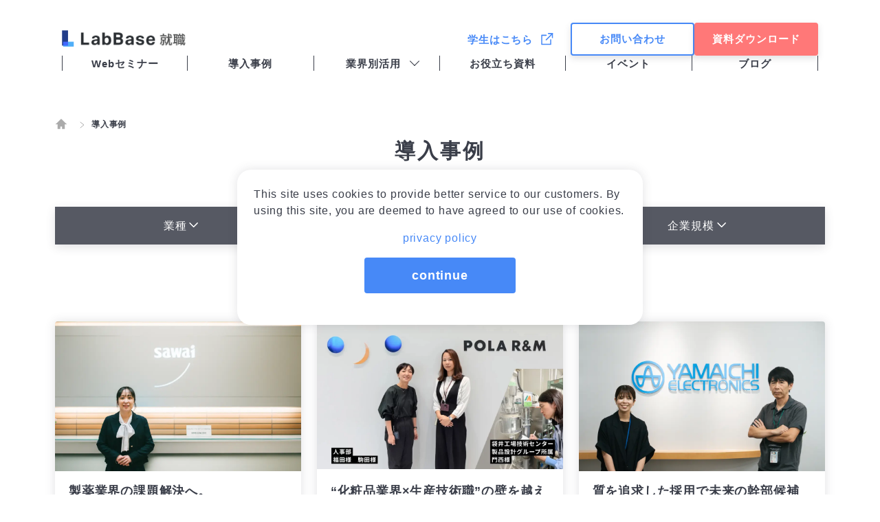

--- FILE ---
content_type: text/html; charset=UTF-8
request_url: https://business.labbase.jp/case/?category=interest
body_size: 56914
content:
<!DOCTYPE html>
<html dir="ltr" lang="ja">
<head>
<!-- Optimize Next -->
<script>(function(p,r,o,j,e,c,t,g){
p['_'+t]={};g=r.createElement('script');g.src='https://www.googletagmanager.com/gtm.js?id=GTM-'+t;r[o].prepend(g);
g=r.createElement('style');g.innerText='.'+e+t+'{visibility:hidden!important}';r[o].prepend(g);
r[o][j].add(e+t);setTimeout(function(){if(r[o][j].contains(e+t)){r[o][j].remove(e+t);p['_'+t]=0}},c)
})(window,document,'documentElement','classList','loading',2000,'PFRB6M5L')</script>
<!-- End Optimize Next -->
<!-- Google Tag Manager -->
<script>(function(w,d,s,l,i){w[l]=w[l]||[];w[l].push({'gtm.start':
new Date().getTime(),event:'gtm.js'});var f=d.getElementsByTagName(s)[0],
j=d.createElement(s),dl=l!='dataLayer'?'&l='+l:'';j.async=true;j.src=
'https://www.googletagmanager.com/gtm.js?id='+i+dl;f.parentNode.insertBefore(j,f);
})(window,document,'script','dataLayer','GTM-NQSRLCR');</script>
<!-- End Google Tag Manager --><meta charset="UTF-8">
<meta name="viewport" content="width=device-width,initial-scale=1.0,minimum-scale=1, maximum-scale=1, user-scalable=no">
<link rel="shortcut icon" href="https://business.labbase.jp/wp-content/themes/business-labbase/img/common/favicon.ico">
<link rel="stylesheet" type="text/css" href="https://business.labbase.jp/wp-content/themes/business-labbase/css/page.css">
<script data-cfasync="false" data-no-defer="1" data-no-minify="1" data-no-optimize="1">var ewww_webp_supported=!1;function check_webp_feature(A,e){var w;e=void 0!==e?e:function(){},ewww_webp_supported?e(ewww_webp_supported):((w=new Image).onload=function(){ewww_webp_supported=0<w.width&&0<w.height,e&&e(ewww_webp_supported)},w.onerror=function(){e&&e(!1)},w.src="data:image/webp;base64,"+{alpha:"UklGRkoAAABXRUJQVlA4WAoAAAAQAAAAAAAAAAAAQUxQSAwAAAARBxAR/Q9ERP8DAABWUDggGAAAABQBAJ0BKgEAAQAAAP4AAA3AAP7mtQAAAA=="}[A])}check_webp_feature("alpha");</script><script data-cfasync="false" data-no-defer="1" data-no-minify="1" data-no-optimize="1">var Arrive=function(c,w){"use strict";if(c.MutationObserver&&"undefined"!=typeof HTMLElement){var r,a=0,u=(r=HTMLElement.prototype.matches||HTMLElement.prototype.webkitMatchesSelector||HTMLElement.prototype.mozMatchesSelector||HTMLElement.prototype.msMatchesSelector,{matchesSelector:function(e,t){return e instanceof HTMLElement&&r.call(e,t)},addMethod:function(e,t,r){var a=e[t];e[t]=function(){return r.length==arguments.length?r.apply(this,arguments):"function"==typeof a?a.apply(this,arguments):void 0}},callCallbacks:function(e,t){t&&t.options.onceOnly&&1==t.firedElems.length&&(e=[e[0]]);for(var r,a=0;r=e[a];a++)r&&r.callback&&r.callback.call(r.elem,r.elem);t&&t.options.onceOnly&&1==t.firedElems.length&&t.me.unbindEventWithSelectorAndCallback.call(t.target,t.selector,t.callback)},checkChildNodesRecursively:function(e,t,r,a){for(var i,n=0;i=e[n];n++)r(i,t,a)&&a.push({callback:t.callback,elem:i}),0<i.childNodes.length&&u.checkChildNodesRecursively(i.childNodes,t,r,a)},mergeArrays:function(e,t){var r,a={};for(r in e)e.hasOwnProperty(r)&&(a[r]=e[r]);for(r in t)t.hasOwnProperty(r)&&(a[r]=t[r]);return a},toElementsArray:function(e){return e=void 0!==e&&("number"!=typeof e.length||e===c)?[e]:e}}),e=(l.prototype.addEvent=function(e,t,r,a){a={target:e,selector:t,options:r,callback:a,firedElems:[]};return this._beforeAdding&&this._beforeAdding(a),this._eventsBucket.push(a),a},l.prototype.removeEvent=function(e){for(var t,r=this._eventsBucket.length-1;t=this._eventsBucket[r];r--)e(t)&&(this._beforeRemoving&&this._beforeRemoving(t),(t=this._eventsBucket.splice(r,1))&&t.length&&(t[0].callback=null))},l.prototype.beforeAdding=function(e){this._beforeAdding=e},l.prototype.beforeRemoving=function(e){this._beforeRemoving=e},l),t=function(i,n){var o=new e,l=this,s={fireOnAttributesModification:!1};return o.beforeAdding(function(t){var e=t.target;e!==c.document&&e!==c||(e=document.getElementsByTagName("html")[0]);var r=new MutationObserver(function(e){n.call(this,e,t)}),a=i(t.options);r.observe(e,a),t.observer=r,t.me=l}),o.beforeRemoving(function(e){e.observer.disconnect()}),this.bindEvent=function(e,t,r){t=u.mergeArrays(s,t);for(var a=u.toElementsArray(this),i=0;i<a.length;i++)o.addEvent(a[i],e,t,r)},this.unbindEvent=function(){var r=u.toElementsArray(this);o.removeEvent(function(e){for(var t=0;t<r.length;t++)if(this===w||e.target===r[t])return!0;return!1})},this.unbindEventWithSelectorOrCallback=function(r){var a=u.toElementsArray(this),i=r,e="function"==typeof r?function(e){for(var t=0;t<a.length;t++)if((this===w||e.target===a[t])&&e.callback===i)return!0;return!1}:function(e){for(var t=0;t<a.length;t++)if((this===w||e.target===a[t])&&e.selector===r)return!0;return!1};o.removeEvent(e)},this.unbindEventWithSelectorAndCallback=function(r,a){var i=u.toElementsArray(this);o.removeEvent(function(e){for(var t=0;t<i.length;t++)if((this===w||e.target===i[t])&&e.selector===r&&e.callback===a)return!0;return!1})},this},i=new function(){var s={fireOnAttributesModification:!1,onceOnly:!1,existing:!1};function n(e,t,r){return!(!u.matchesSelector(e,t.selector)||(e._id===w&&(e._id=a++),-1!=t.firedElems.indexOf(e._id)))&&(t.firedElems.push(e._id),!0)}var c=(i=new t(function(e){var t={attributes:!1,childList:!0,subtree:!0};return e.fireOnAttributesModification&&(t.attributes=!0),t},function(e,i){e.forEach(function(e){var t=e.addedNodes,r=e.target,a=[];null!==t&&0<t.length?u.checkChildNodesRecursively(t,i,n,a):"attributes"===e.type&&n(r,i)&&a.push({callback:i.callback,elem:r}),u.callCallbacks(a,i)})})).bindEvent;return i.bindEvent=function(e,t,r){t=void 0===r?(r=t,s):u.mergeArrays(s,t);var a=u.toElementsArray(this);if(t.existing){for(var i=[],n=0;n<a.length;n++)for(var o=a[n].querySelectorAll(e),l=0;l<o.length;l++)i.push({callback:r,elem:o[l]});if(t.onceOnly&&i.length)return r.call(i[0].elem,i[0].elem);setTimeout(u.callCallbacks,1,i)}c.call(this,e,t,r)},i},o=new function(){var a={};function i(e,t){return u.matchesSelector(e,t.selector)}var n=(o=new t(function(){return{childList:!0,subtree:!0}},function(e,r){e.forEach(function(e){var t=e.removedNodes,e=[];null!==t&&0<t.length&&u.checkChildNodesRecursively(t,r,i,e),u.callCallbacks(e,r)})})).bindEvent;return o.bindEvent=function(e,t,r){t=void 0===r?(r=t,a):u.mergeArrays(a,t),n.call(this,e,t,r)},o};d(HTMLElement.prototype),d(NodeList.prototype),d(HTMLCollection.prototype),d(HTMLDocument.prototype),d(Window.prototype);var n={};return s(i,n,"unbindAllArrive"),s(o,n,"unbindAllLeave"),n}function l(){this._eventsBucket=[],this._beforeAdding=null,this._beforeRemoving=null}function s(e,t,r){u.addMethod(t,r,e.unbindEvent),u.addMethod(t,r,e.unbindEventWithSelectorOrCallback),u.addMethod(t,r,e.unbindEventWithSelectorAndCallback)}function d(e){e.arrive=i.bindEvent,s(i,e,"unbindArrive"),e.leave=o.bindEvent,s(o,e,"unbindLeave")}}(window,void 0),ewww_webp_supported=!1;function check_webp_feature(e,t){var r;ewww_webp_supported?t(ewww_webp_supported):((r=new Image).onload=function(){ewww_webp_supported=0<r.width&&0<r.height,t(ewww_webp_supported)},r.onerror=function(){t(!1)},r.src="data:image/webp;base64,"+{alpha:"UklGRkoAAABXRUJQVlA4WAoAAAAQAAAAAAAAAAAAQUxQSAwAAAARBxAR/Q9ERP8DAABWUDggGAAAABQBAJ0BKgEAAQAAAP4AAA3AAP7mtQAAAA==",animation:"UklGRlIAAABXRUJQVlA4WAoAAAASAAAAAAAAAAAAQU5JTQYAAAD/////AABBTk1GJgAAAAAAAAAAAAAAAAAAAGQAAABWUDhMDQAAAC8AAAAQBxAREYiI/gcA"}[e])}function ewwwLoadImages(e){if(e){for(var t=document.querySelectorAll(".batch-image img, .image-wrapper a, .ngg-pro-masonry-item a, .ngg-galleria-offscreen-seo-wrapper a"),r=0,a=t.length;r<a;r++)ewwwAttr(t[r],"data-src",t[r].getAttribute("data-webp")),ewwwAttr(t[r],"data-thumbnail",t[r].getAttribute("data-webp-thumbnail"));for(var i=document.querySelectorAll("div.woocommerce-product-gallery__image"),r=0,a=i.length;r<a;r++)ewwwAttr(i[r],"data-thumb",i[r].getAttribute("data-webp-thumb"))}for(var n=document.querySelectorAll("video"),r=0,a=n.length;r<a;r++)ewwwAttr(n[r],"poster",e?n[r].getAttribute("data-poster-webp"):n[r].getAttribute("data-poster-image"));for(var o,l=document.querySelectorAll("img.ewww_webp_lazy_load"),r=0,a=l.length;r<a;r++)e&&(ewwwAttr(l[r],"data-lazy-srcset",l[r].getAttribute("data-lazy-srcset-webp")),ewwwAttr(l[r],"data-srcset",l[r].getAttribute("data-srcset-webp")),ewwwAttr(l[r],"data-lazy-src",l[r].getAttribute("data-lazy-src-webp")),ewwwAttr(l[r],"data-src",l[r].getAttribute("data-src-webp")),ewwwAttr(l[r],"data-orig-file",l[r].getAttribute("data-webp-orig-file")),ewwwAttr(l[r],"data-medium-file",l[r].getAttribute("data-webp-medium-file")),ewwwAttr(l[r],"data-large-file",l[r].getAttribute("data-webp-large-file")),null!=(o=l[r].getAttribute("srcset"))&&!1!==o&&o.includes("R0lGOD")&&ewwwAttr(l[r],"src",l[r].getAttribute("data-lazy-src-webp"))),l[r].className=l[r].className.replace(/\bewww_webp_lazy_load\b/,"");for(var s=document.querySelectorAll(".ewww_webp"),r=0,a=s.length;r<a;r++)e?(ewwwAttr(s[r],"srcset",s[r].getAttribute("data-srcset-webp")),ewwwAttr(s[r],"src",s[r].getAttribute("data-src-webp")),ewwwAttr(s[r],"data-orig-file",s[r].getAttribute("data-webp-orig-file")),ewwwAttr(s[r],"data-medium-file",s[r].getAttribute("data-webp-medium-file")),ewwwAttr(s[r],"data-large-file",s[r].getAttribute("data-webp-large-file")),ewwwAttr(s[r],"data-large_image",s[r].getAttribute("data-webp-large_image")),ewwwAttr(s[r],"data-src",s[r].getAttribute("data-webp-src"))):(ewwwAttr(s[r],"srcset",s[r].getAttribute("data-srcset-img")),ewwwAttr(s[r],"src",s[r].getAttribute("data-src-img"))),s[r].className=s[r].className.replace(/\bewww_webp\b/,"ewww_webp_loaded");window.jQuery&&jQuery.fn.isotope&&jQuery.fn.imagesLoaded&&(jQuery(".fusion-posts-container-infinite").imagesLoaded(function(){jQuery(".fusion-posts-container-infinite").hasClass("isotope")&&jQuery(".fusion-posts-container-infinite").isotope()}),jQuery(".fusion-portfolio:not(.fusion-recent-works) .fusion-portfolio-wrapper").imagesLoaded(function(){jQuery(".fusion-portfolio:not(.fusion-recent-works) .fusion-portfolio-wrapper").isotope()}))}function ewwwWebPInit(e){ewwwLoadImages(e),ewwwNggLoadGalleries(e),document.arrive(".ewww_webp",function(){ewwwLoadImages(e)}),document.arrive(".ewww_webp_lazy_load",function(){ewwwLoadImages(e)}),document.arrive("videos",function(){ewwwLoadImages(e)}),"loading"==document.readyState?document.addEventListener("DOMContentLoaded",ewwwJSONParserInit):("undefined"!=typeof galleries&&ewwwNggParseGalleries(e),ewwwWooParseVariations(e))}function ewwwAttr(e,t,r){null!=r&&!1!==r&&e.setAttribute(t,r)}function ewwwJSONParserInit(){"undefined"!=typeof galleries&&check_webp_feature("alpha",ewwwNggParseGalleries),check_webp_feature("alpha",ewwwWooParseVariations)}function ewwwWooParseVariations(e){if(e)for(var t=document.querySelectorAll("form.variations_form"),r=0,a=t.length;r<a;r++){var i=t[r].getAttribute("data-product_variations"),n=!1;try{for(var o in i=JSON.parse(i))void 0!==i[o]&&void 0!==i[o].image&&(void 0!==i[o].image.src_webp&&(i[o].image.src=i[o].image.src_webp,n=!0),void 0!==i[o].image.srcset_webp&&(i[o].image.srcset=i[o].image.srcset_webp,n=!0),void 0!==i[o].image.full_src_webp&&(i[o].image.full_src=i[o].image.full_src_webp,n=!0),void 0!==i[o].image.gallery_thumbnail_src_webp&&(i[o].image.gallery_thumbnail_src=i[o].image.gallery_thumbnail_src_webp,n=!0),void 0!==i[o].image.thumb_src_webp&&(i[o].image.thumb_src=i[o].image.thumb_src_webp,n=!0));n&&ewwwAttr(t[r],"data-product_variations",JSON.stringify(i))}catch(e){}}}function ewwwNggParseGalleries(e){if(e)for(var t in galleries){var r=galleries[t];galleries[t].images_list=ewwwNggParseImageList(r.images_list)}}function ewwwNggLoadGalleries(e){e&&document.addEventListener("ngg.galleria.themeadded",function(e,t){window.ngg_galleria._create_backup=window.ngg_galleria.create,window.ngg_galleria.create=function(e,t){var r=$(e).data("id");return galleries["gallery_"+r].images_list=ewwwNggParseImageList(galleries["gallery_"+r].images_list),window.ngg_galleria._create_backup(e,t)}})}function ewwwNggParseImageList(e){for(var t in e){var r=e[t];if(void 0!==r["image-webp"]&&(e[t].image=r["image-webp"],delete e[t]["image-webp"]),void 0!==r["thumb-webp"]&&(e[t].thumb=r["thumb-webp"],delete e[t]["thumb-webp"]),void 0!==r.full_image_webp&&(e[t].full_image=r.full_image_webp,delete e[t].full_image_webp),void 0!==r.srcsets)for(var a in r.srcsets)nggSrcset=r.srcsets[a],void 0!==r.srcsets[a+"-webp"]&&(e[t].srcsets[a]=r.srcsets[a+"-webp"],delete e[t].srcsets[a+"-webp"]);if(void 0!==r.full_srcsets)for(var i in r.full_srcsets)nggFSrcset=r.full_srcsets[i],void 0!==r.full_srcsets[i+"-webp"]&&(e[t].full_srcsets[i]=r.full_srcsets[i+"-webp"],delete e[t].full_srcsets[i+"-webp"])}return e}check_webp_feature("alpha",ewwwWebPInit);</script><title>【企業向け】導入インタビュー - LabBase就職</title>

		<!-- All in One SEO 4.9.2 - aioseo.com -->
	<meta name="description" content="理系に特化したダイレクトリクルーティング型採用サービスLabBase就職の導入事例をご紹介します。おかげさまで導入企業500社を突破しました。採用課題に合わせた活用方法をぜひご覧ください。" />
	<meta name="robots" content="max-image-preview:large" />
	<link rel="canonical" href="https://business.labbase.jp/case/" />
	<meta name="generator" content="All in One SEO (AIOSEO) 4.9.2" />
		<meta property="og:locale" content="ja_JP" />
		<meta property="og:site_name" content="【企業向け】優秀な理系学生に直接スカウト｜理系採用ならLabBase就職 - LabBase就職は全国の優秀な理系学生に直接アプローチできる、ダイレクトリクルーティング型の理系採用サービスです。登録学生を研究内容やプログラミングスキルなどで絞り込み、自社に合った学生にスカウトを送るので、効率よく採用活動を行うことが可能です。" />
		<meta property="og:type" content="article" />
		<meta property="og:title" content="【企業向け】導入インタビュー - LabBase就職" />
		<meta property="og:description" content="理系に特化したダイレクトリクルーティング型採用サービスLabBase就職の導入事例をご紹介します。おかげさまで導入企業500社を突破しました。採用課題に合わせた活用方法をぜひご覧ください。" />
		<meta property="og:url" content="https://business.labbase.jp/case/" />
		<meta property="og:image" content="https://business.labbase.jp/wp-content/uploads/2025/09/OGP_1200x630.png" />
		<meta property="og:image:secure_url" content="https://business.labbase.jp/wp-content/uploads/2025/09/OGP_1200x630.png" />
		<meta property="og:image:width" content="1200" />
		<meta property="og:image:height" content="630" />
		<meta property="article:published_time" content="2019-08-30T09:52:38+00:00" />
		<meta property="article:modified_time" content="2023-04-26T11:00:01+00:00" />
		<meta property="article:publisher" content="https://www.facebook.com/poweroflinks" />
		<meta name="twitter:card" content="summary_large_image" />
		<meta name="twitter:site" content="@labbase_corp" />
		<meta name="twitter:title" content="【企業向け】導入インタビュー - LabBase就職" />
		<meta name="twitter:description" content="理系に特化したダイレクトリクルーティング型採用サービスLabBase就職の導入事例をご紹介します。おかげさまで導入企業500社を突破しました。採用課題に合わせた活用方法をぜひご覧ください。" />
		<meta name="twitter:creator" content="@labbase_corp" />
		<meta name="twitter:image" content="https://business.labbase.jp/wp-content/uploads/2025/09/OGP_1200x630.png" />
		<script type="application/ld+json" class="aioseo-schema">
			{"@context":"https:\/\/schema.org","@graph":[{"@type":"BreadcrumbList","@id":"https:\/\/business.labbase.jp\/case\/#breadcrumblist","itemListElement":[{"@type":"ListItem","@id":"https:\/\/business.labbase.jp#listItem","position":1,"name":"Home","item":"https:\/\/business.labbase.jp","nextItem":{"@type":"ListItem","@id":"https:\/\/business.labbase.jp\/case\/#listItem","name":"\u3010\u4f01\u696d\u5411\u3051\u3011\u5c0e\u5165\u30a4\u30f3\u30bf\u30d3\u30e5\u30fc"}},{"@type":"ListItem","@id":"https:\/\/business.labbase.jp\/case\/#listItem","position":2,"name":"\u3010\u4f01\u696d\u5411\u3051\u3011\u5c0e\u5165\u30a4\u30f3\u30bf\u30d3\u30e5\u30fc","previousItem":{"@type":"ListItem","@id":"https:\/\/business.labbase.jp#listItem","name":"Home"}}]},{"@type":"Organization","@id":"https:\/\/business.labbase.jp\/#organization","name":"\u3010\u4f01\u696d\u5411\u3051\u3011\u7406\u7cfb\u65b0\u5352\u30b9\u30ab\u30a6\u30c8\u30b5\u30fc\u30d3\u30b9\u300cLabBase(\u30e9\u30dc\u30d9\u30fc\u30b9)\u300d","description":"LabBase\u5c31\u8077\u306f\u5168\u56fd\u306e\u512a\u79c0\u306a\u7406\u7cfb\u5b66\u751f\u306b\u76f4\u63a5\u30a2\u30d7\u30ed\u30fc\u30c1\u3067\u304d\u308b\u3001\u30c0\u30a4\u30ec\u30af\u30c8\u30ea\u30af\u30eb\u30fc\u30c6\u30a3\u30f3\u30b0\u578b\u306e\u7406\u7cfb\u63a1\u7528\u30b5\u30fc\u30d3\u30b9\u3067\u3059\u3002\u767b\u9332\u5b66\u751f\u3092\u7814\u7a76\u5185\u5bb9\u3084\u30d7\u30ed\u30b0\u30e9\u30df\u30f3\u30b0\u30b9\u30ad\u30eb\u306a\u3069\u3067\u7d5e\u308a\u8fbc\u307f\u3001\u81ea\u793e\u306b\u5408\u3063\u305f\u5b66\u751f\u306b\u30b9\u30ab\u30a6\u30c8\u3092\u9001\u308b\u306e\u3067\u3001\u52b9\u7387\u3088\u304f\u63a1\u7528\u6d3b\u52d5\u3092\u884c\u3046\u3053\u3068\u304c\u53ef\u80fd\u3067\u3059\u3002","url":"https:\/\/business.labbase.jp\/","telephone":"+81359629962","logo":{"@type":"ImageObject","url":"https:\/\/business.labbase.jp\/wp-content\/themes\/business-labbase\/img\/logo.png","@id":"https:\/\/business.labbase.jp\/case\/#organizationLogo"},"image":{"@id":"https:\/\/business.labbase.jp\/case\/#organizationLogo"},"sameAs":["https:\/\/www.facebook.com\/poweroflinks","https:\/\/x.com\/labbase_corp","https:\/\/www.linkedin.com\/company\/labbase-corp\/"]},{"@type":"WebPage","@id":"https:\/\/business.labbase.jp\/case\/#webpage","url":"https:\/\/business.labbase.jp\/case\/","name":"\u3010\u4f01\u696d\u5411\u3051\u3011\u5c0e\u5165\u30a4\u30f3\u30bf\u30d3\u30e5\u30fc - LabBase\u5c31\u8077","description":"\u7406\u7cfb\u306b\u7279\u5316\u3057\u305f\u30c0\u30a4\u30ec\u30af\u30c8\u30ea\u30af\u30eb\u30fc\u30c6\u30a3\u30f3\u30b0\u578b\u63a1\u7528\u30b5\u30fc\u30d3\u30b9LabBase\u5c31\u8077\u306e\u5c0e\u5165\u4e8b\u4f8b\u3092\u3054\u7d39\u4ecb\u3057\u307e\u3059\u3002\u304a\u304b\u3052\u3055\u307e\u3067\u5c0e\u5165\u4f01\u696d500\u793e\u3092\u7a81\u7834\u3057\u307e\u3057\u305f\u3002\u63a1\u7528\u8ab2\u984c\u306b\u5408\u308f\u305b\u305f\u6d3b\u7528\u65b9\u6cd5\u3092\u305c\u3072\u3054\u89a7\u304f\u3060\u3055\u3044\u3002","inLanguage":"ja","isPartOf":{"@id":"https:\/\/business.labbase.jp\/#website"},"breadcrumb":{"@id":"https:\/\/business.labbase.jp\/case\/#breadcrumblist"},"datePublished":"2019-08-30T18:52:38+09:00","dateModified":"2023-04-26T20:00:01+09:00"},{"@type":"WebSite","@id":"https:\/\/business.labbase.jp\/#website","url":"https:\/\/business.labbase.jp\/","name":"\u3010\u4f01\u696d\u5411\u3051\u3011\u512a\u79c0\u306a\u7406\u7cfb\u5b66\u751f\u306b\u76f4\u63a5\u30b9\u30ab\u30a6\u30c8\uff5c\u7406\u7cfb\u63a1\u7528\u306a\u3089LabBase\u5c31\u8077","description":"LabBase\u5c31\u8077\u306f\u5168\u56fd\u306e\u512a\u79c0\u306a\u7406\u7cfb\u5b66\u751f\u306b\u76f4\u63a5\u30a2\u30d7\u30ed\u30fc\u30c1\u3067\u304d\u308b\u3001\u30c0\u30a4\u30ec\u30af\u30c8\u30ea\u30af\u30eb\u30fc\u30c6\u30a3\u30f3\u30b0\u578b\u306e\u7406\u7cfb\u63a1\u7528\u30b5\u30fc\u30d3\u30b9\u3067\u3059\u3002\u767b\u9332\u5b66\u751f\u3092\u7814\u7a76\u5185\u5bb9\u3084\u30d7\u30ed\u30b0\u30e9\u30df\u30f3\u30b0\u30b9\u30ad\u30eb\u306a\u3069\u3067\u7d5e\u308a\u8fbc\u307f\u3001\u81ea\u793e\u306b\u5408\u3063\u305f\u5b66\u751f\u306b\u30b9\u30ab\u30a6\u30c8\u3092\u9001\u308b\u306e\u3067\u3001\u52b9\u7387\u3088\u304f\u63a1\u7528\u6d3b\u52d5\u3092\u884c\u3046\u3053\u3068\u304c\u53ef\u80fd\u3067\u3059\u3002","inLanguage":"ja","publisher":{"@id":"https:\/\/business.labbase.jp\/#organization"}}]}
		</script>
		<!-- All in One SEO -->

<link rel='dns-prefetch' href='//code.jquery.com' />
<link rel='dns-prefetch' href='//business.labbase.jp' />
<link rel='dns-prefetch' href='//fonts.googleapis.com' />
<script type="text/javascript" id="wpp-js" src="https://business.labbase.jp/wp-content/plugins/wordpress-popular-posts/assets/js/wpp.min.js?ver=7.3.6" data-sampling="0" data-sampling-rate="100" data-api-url="https://business.labbase.jp/wp-json/wordpress-popular-posts" data-post-id="11" data-token="abfff5cdef" data-lang="0" data-debug="0"></script>
<link rel="alternate" title="oEmbed (JSON)" type="application/json+oembed" href="https://business.labbase.jp/wp-json/oembed/1.0/embed?url=https%3A%2F%2Fbusiness.labbase.jp%2Fcase%2F" />
<link rel="alternate" title="oEmbed (XML)" type="text/xml+oembed" href="https://business.labbase.jp/wp-json/oembed/1.0/embed?url=https%3A%2F%2Fbusiness.labbase.jp%2Fcase%2F&#038;format=xml" />
<style id='wp-img-auto-sizes-contain-inline-css' type='text/css'>
img:is([sizes=auto i],[sizes^="auto," i]){contain-intrinsic-size:3000px 1500px}
/*# sourceURL=wp-img-auto-sizes-contain-inline-css */
</style>
<link rel='stylesheet' id='google-fonts-css' href='https://fonts.googleapis.com/css2?family=Noto+Sans:wght@500;700&#038;family=Roboto:wght@700&#038;display=swap' type='text/css' media='all' />
<link rel='stylesheet' id='case-css' href='https://business.labbase.jp/wp-content/themes/business-labbase/css/case.css?ver=cea20385' type='text/css' media='all' />
<style id='wp-block-library-inline-css' type='text/css'>
:root{--wp-block-synced-color:#7a00df;--wp-block-synced-color--rgb:122,0,223;--wp-bound-block-color:var(--wp-block-synced-color);--wp-editor-canvas-background:#ddd;--wp-admin-theme-color:#007cba;--wp-admin-theme-color--rgb:0,124,186;--wp-admin-theme-color-darker-10:#006ba1;--wp-admin-theme-color-darker-10--rgb:0,107,160.5;--wp-admin-theme-color-darker-20:#005a87;--wp-admin-theme-color-darker-20--rgb:0,90,135;--wp-admin-border-width-focus:2px}@media (min-resolution:192dpi){:root{--wp-admin-border-width-focus:1.5px}}.wp-element-button{cursor:pointer}:root .has-very-light-gray-background-color{background-color:#eee}:root .has-very-dark-gray-background-color{background-color:#313131}:root .has-very-light-gray-color{color:#eee}:root .has-very-dark-gray-color{color:#313131}:root .has-vivid-green-cyan-to-vivid-cyan-blue-gradient-background{background:linear-gradient(135deg,#00d084,#0693e3)}:root .has-purple-crush-gradient-background{background:linear-gradient(135deg,#34e2e4,#4721fb 50%,#ab1dfe)}:root .has-hazy-dawn-gradient-background{background:linear-gradient(135deg,#faaca8,#dad0ec)}:root .has-subdued-olive-gradient-background{background:linear-gradient(135deg,#fafae1,#67a671)}:root .has-atomic-cream-gradient-background{background:linear-gradient(135deg,#fdd79a,#004a59)}:root .has-nightshade-gradient-background{background:linear-gradient(135deg,#330968,#31cdcf)}:root .has-midnight-gradient-background{background:linear-gradient(135deg,#020381,#2874fc)}:root{--wp--preset--font-size--normal:16px;--wp--preset--font-size--huge:42px}.has-regular-font-size{font-size:1em}.has-larger-font-size{font-size:2.625em}.has-normal-font-size{font-size:var(--wp--preset--font-size--normal)}.has-huge-font-size{font-size:var(--wp--preset--font-size--huge)}.has-text-align-center{text-align:center}.has-text-align-left{text-align:left}.has-text-align-right{text-align:right}.has-fit-text{white-space:nowrap!important}#end-resizable-editor-section{display:none}.aligncenter{clear:both}.items-justified-left{justify-content:flex-start}.items-justified-center{justify-content:center}.items-justified-right{justify-content:flex-end}.items-justified-space-between{justify-content:space-between}.screen-reader-text{border:0;clip-path:inset(50%);height:1px;margin:-1px;overflow:hidden;padding:0;position:absolute;width:1px;word-wrap:normal!important}.screen-reader-text:focus{background-color:#ddd;clip-path:none;color:#444;display:block;font-size:1em;height:auto;left:5px;line-height:normal;padding:15px 23px 14px;text-decoration:none;top:5px;width:auto;z-index:100000}html :where(.has-border-color){border-style:solid}html :where([style*=border-top-color]){border-top-style:solid}html :where([style*=border-right-color]){border-right-style:solid}html :where([style*=border-bottom-color]){border-bottom-style:solid}html :where([style*=border-left-color]){border-left-style:solid}html :where([style*=border-width]){border-style:solid}html :where([style*=border-top-width]){border-top-style:solid}html :where([style*=border-right-width]){border-right-style:solid}html :where([style*=border-bottom-width]){border-bottom-style:solid}html :where([style*=border-left-width]){border-left-style:solid}html :where(img[class*=wp-image-]){height:auto;max-width:100%}:where(figure){margin:0 0 1em}html :where(.is-position-sticky){--wp-admin--admin-bar--position-offset:var(--wp-admin--admin-bar--height,0px)}@media screen and (max-width:600px){html :where(.is-position-sticky){--wp-admin--admin-bar--position-offset:0px}}

/*# sourceURL=wp-block-library-inline-css */
</style><style id='global-styles-inline-css' type='text/css'>
:root{--wp--preset--aspect-ratio--square: 1;--wp--preset--aspect-ratio--4-3: 4/3;--wp--preset--aspect-ratio--3-4: 3/4;--wp--preset--aspect-ratio--3-2: 3/2;--wp--preset--aspect-ratio--2-3: 2/3;--wp--preset--aspect-ratio--16-9: 16/9;--wp--preset--aspect-ratio--9-16: 9/16;--wp--preset--color--black: #000000;--wp--preset--color--cyan-bluish-gray: #abb8c3;--wp--preset--color--white: #FFFFFF;--wp--preset--color--pale-pink: #f78da7;--wp--preset--color--vivid-red: #cf2e2e;--wp--preset--color--luminous-vivid-orange: #ff6900;--wp--preset--color--luminous-vivid-amber: #fcb900;--wp--preset--color--light-green-cyan: #7bdcb5;--wp--preset--color--vivid-green-cyan: #00d084;--wp--preset--color--pale-cyan-blue: #8ed1fc;--wp--preset--color--vivid-cyan-blue: #0693e3;--wp--preset--color--vivid-purple: #9b51e0;--wp--preset--color--default: #3A3E49;--wp--preset--color--heading: #1D2A56;--wp--preset--color--accent: #263F86;--wp--preset--color--blue: #4789F7;--wp--preset--color--pink: #FF7878;--wp--preset--color--muted: #888888;--wp--preset--color--light-gray: #FAFAFA;--wp--preset--color--light-blue: #EDF1F4;--wp--preset--gradient--vivid-cyan-blue-to-vivid-purple: linear-gradient(135deg,rgb(6,147,227) 0%,rgb(155,81,224) 100%);--wp--preset--gradient--light-green-cyan-to-vivid-green-cyan: linear-gradient(135deg,rgb(122,220,180) 0%,rgb(0,208,130) 100%);--wp--preset--gradient--luminous-vivid-amber-to-luminous-vivid-orange: linear-gradient(135deg,rgb(252,185,0) 0%,rgb(255,105,0) 100%);--wp--preset--gradient--luminous-vivid-orange-to-vivid-red: linear-gradient(135deg,rgb(255,105,0) 0%,rgb(207,46,46) 100%);--wp--preset--gradient--very-light-gray-to-cyan-bluish-gray: linear-gradient(135deg,rgb(238,238,238) 0%,rgb(169,184,195) 100%);--wp--preset--gradient--cool-to-warm-spectrum: linear-gradient(135deg,rgb(74,234,220) 0%,rgb(151,120,209) 20%,rgb(207,42,186) 40%,rgb(238,44,130) 60%,rgb(251,105,98) 80%,rgb(254,248,76) 100%);--wp--preset--gradient--blush-light-purple: linear-gradient(135deg,rgb(255,206,236) 0%,rgb(152,150,240) 100%);--wp--preset--gradient--blush-bordeaux: linear-gradient(135deg,rgb(254,205,165) 0%,rgb(254,45,45) 50%,rgb(107,0,62) 100%);--wp--preset--gradient--luminous-dusk: linear-gradient(135deg,rgb(255,203,112) 0%,rgb(199,81,192) 50%,rgb(65,88,208) 100%);--wp--preset--gradient--pale-ocean: linear-gradient(135deg,rgb(255,245,203) 0%,rgb(182,227,212) 50%,rgb(51,167,181) 100%);--wp--preset--gradient--electric-grass: linear-gradient(135deg,rgb(202,248,128) 0%,rgb(113,206,126) 100%);--wp--preset--gradient--midnight: linear-gradient(135deg,rgb(2,3,129) 0%,rgb(40,116,252) 100%);--wp--preset--gradient--skill: linear-gradient(358.7deg, #2748A3 38.4%, #1155CC 99.05%);--wp--preset--font-size--small: 12px;--wp--preset--font-size--medium: 18px;--wp--preset--font-size--large: 21px;--wp--preset--font-size--x-large: 24px;--wp--preset--font-size--huge: 36px;--wp--preset--font-size--xx-large: 28px;--wp--preset--font-size--default: 16px;--wp--preset--font-size--x-default: 14px;--wp--preset--font-size--x-small: 10px;--wp--preset--spacing--20: 0.44rem;--wp--preset--spacing--30: 0.67rem;--wp--preset--spacing--40: 1rem;--wp--preset--spacing--50: 1.5rem;--wp--preset--spacing--60: 2.25rem;--wp--preset--spacing--70: 3.38rem;--wp--preset--spacing--80: 5.06rem;--wp--preset--shadow--natural: 6px 6px 9px rgba(0, 0, 0, 0.2);--wp--preset--shadow--deep: 12px 12px 50px rgba(0, 0, 0, 0.4);--wp--preset--shadow--sharp: 6px 6px 0px rgba(0, 0, 0, 0.2);--wp--preset--shadow--outlined: 6px 6px 0px -3px rgb(255, 255, 255), 6px 6px rgb(0, 0, 0);--wp--preset--shadow--crisp: 6px 6px 0px rgb(0, 0, 0);}:where(.is-layout-flex){gap: 0.5em;}:where(.is-layout-grid){gap: 0.5em;}body .is-layout-flex{display: flex;}.is-layout-flex{flex-wrap: wrap;align-items: center;}.is-layout-flex > :is(*, div){margin: 0;}body .is-layout-grid{display: grid;}.is-layout-grid > :is(*, div){margin: 0;}:where(.wp-block-columns.is-layout-flex){gap: 2em;}:where(.wp-block-columns.is-layout-grid){gap: 2em;}:where(.wp-block-post-template.is-layout-flex){gap: 1.25em;}:where(.wp-block-post-template.is-layout-grid){gap: 1.25em;}.has-black-color{color: var(--wp--preset--color--black) !important;}.has-cyan-bluish-gray-color{color: var(--wp--preset--color--cyan-bluish-gray) !important;}.has-white-color{color: var(--wp--preset--color--white) !important;}.has-pale-pink-color{color: var(--wp--preset--color--pale-pink) !important;}.has-vivid-red-color{color: var(--wp--preset--color--vivid-red) !important;}.has-luminous-vivid-orange-color{color: var(--wp--preset--color--luminous-vivid-orange) !important;}.has-luminous-vivid-amber-color{color: var(--wp--preset--color--luminous-vivid-amber) !important;}.has-light-green-cyan-color{color: var(--wp--preset--color--light-green-cyan) !important;}.has-vivid-green-cyan-color{color: var(--wp--preset--color--vivid-green-cyan) !important;}.has-pale-cyan-blue-color{color: var(--wp--preset--color--pale-cyan-blue) !important;}.has-vivid-cyan-blue-color{color: var(--wp--preset--color--vivid-cyan-blue) !important;}.has-vivid-purple-color{color: var(--wp--preset--color--vivid-purple) !important;}.has-black-background-color{background-color: var(--wp--preset--color--black) !important;}.has-cyan-bluish-gray-background-color{background-color: var(--wp--preset--color--cyan-bluish-gray) !important;}.has-white-background-color{background-color: var(--wp--preset--color--white) !important;}.has-pale-pink-background-color{background-color: var(--wp--preset--color--pale-pink) !important;}.has-vivid-red-background-color{background-color: var(--wp--preset--color--vivid-red) !important;}.has-luminous-vivid-orange-background-color{background-color: var(--wp--preset--color--luminous-vivid-orange) !important;}.has-luminous-vivid-amber-background-color{background-color: var(--wp--preset--color--luminous-vivid-amber) !important;}.has-light-green-cyan-background-color{background-color: var(--wp--preset--color--light-green-cyan) !important;}.has-vivid-green-cyan-background-color{background-color: var(--wp--preset--color--vivid-green-cyan) !important;}.has-pale-cyan-blue-background-color{background-color: var(--wp--preset--color--pale-cyan-blue) !important;}.has-vivid-cyan-blue-background-color{background-color: var(--wp--preset--color--vivid-cyan-blue) !important;}.has-vivid-purple-background-color{background-color: var(--wp--preset--color--vivid-purple) !important;}.has-black-border-color{border-color: var(--wp--preset--color--black) !important;}.has-cyan-bluish-gray-border-color{border-color: var(--wp--preset--color--cyan-bluish-gray) !important;}.has-white-border-color{border-color: var(--wp--preset--color--white) !important;}.has-pale-pink-border-color{border-color: var(--wp--preset--color--pale-pink) !important;}.has-vivid-red-border-color{border-color: var(--wp--preset--color--vivid-red) !important;}.has-luminous-vivid-orange-border-color{border-color: var(--wp--preset--color--luminous-vivid-orange) !important;}.has-luminous-vivid-amber-border-color{border-color: var(--wp--preset--color--luminous-vivid-amber) !important;}.has-light-green-cyan-border-color{border-color: var(--wp--preset--color--light-green-cyan) !important;}.has-vivid-green-cyan-border-color{border-color: var(--wp--preset--color--vivid-green-cyan) !important;}.has-pale-cyan-blue-border-color{border-color: var(--wp--preset--color--pale-cyan-blue) !important;}.has-vivid-cyan-blue-border-color{border-color: var(--wp--preset--color--vivid-cyan-blue) !important;}.has-vivid-purple-border-color{border-color: var(--wp--preset--color--vivid-purple) !important;}.has-vivid-cyan-blue-to-vivid-purple-gradient-background{background: var(--wp--preset--gradient--vivid-cyan-blue-to-vivid-purple) !important;}.has-light-green-cyan-to-vivid-green-cyan-gradient-background{background: var(--wp--preset--gradient--light-green-cyan-to-vivid-green-cyan) !important;}.has-luminous-vivid-amber-to-luminous-vivid-orange-gradient-background{background: var(--wp--preset--gradient--luminous-vivid-amber-to-luminous-vivid-orange) !important;}.has-luminous-vivid-orange-to-vivid-red-gradient-background{background: var(--wp--preset--gradient--luminous-vivid-orange-to-vivid-red) !important;}.has-very-light-gray-to-cyan-bluish-gray-gradient-background{background: var(--wp--preset--gradient--very-light-gray-to-cyan-bluish-gray) !important;}.has-cool-to-warm-spectrum-gradient-background{background: var(--wp--preset--gradient--cool-to-warm-spectrum) !important;}.has-blush-light-purple-gradient-background{background: var(--wp--preset--gradient--blush-light-purple) !important;}.has-blush-bordeaux-gradient-background{background: var(--wp--preset--gradient--blush-bordeaux) !important;}.has-luminous-dusk-gradient-background{background: var(--wp--preset--gradient--luminous-dusk) !important;}.has-pale-ocean-gradient-background{background: var(--wp--preset--gradient--pale-ocean) !important;}.has-electric-grass-gradient-background{background: var(--wp--preset--gradient--electric-grass) !important;}.has-midnight-gradient-background{background: var(--wp--preset--gradient--midnight) !important;}.has-small-font-size{font-size: var(--wp--preset--font-size--small) !important;}.has-medium-font-size{font-size: var(--wp--preset--font-size--medium) !important;}.has-large-font-size{font-size: var(--wp--preset--font-size--large) !important;}.has-x-large-font-size{font-size: var(--wp--preset--font-size--x-large) !important;}
/*# sourceURL=global-styles-inline-css */
</style>

<style id='classic-theme-styles-inline-css' type='text/css'>
/*! This file is auto-generated */
.wp-block-button__link{color:#fff;background-color:#32373c;border-radius:9999px;box-shadow:none;text-decoration:none;padding:calc(.667em + 2px) calc(1.333em + 2px);font-size:1.125em}.wp-block-file__button{background:#32373c;color:#fff;text-decoration:none}
/*# sourceURL=/wp-includes/css/classic-themes.min.css */
</style>
<link rel='stylesheet' id='wordpress-popular-posts-css-css' href='https://business.labbase.jp/wp-content/plugins/wordpress-popular-posts/assets/css/wpp.css?ver=7.3.6' type='text/css' media='all' />
<script type="text/javascript" src="https://code.jquery.com/jquery-3.7.1.js?ver=6.9&#039; async charset=&#039;UTF-8" id="jquery-js"></script>
<link rel="https://api.w.org/" href="https://business.labbase.jp/wp-json/" /><link rel="alternate" title="JSON" type="application/json" href="https://business.labbase.jp/wp-json/wp/v2/pages/11" /><link rel='shortlink' href='https://business.labbase.jp/?p=11' />
            <style id="wpp-loading-animation-styles">@-webkit-keyframes bgslide{from{background-position-x:0}to{background-position-x:-200%}}@keyframes bgslide{from{background-position-x:0}to{background-position-x:-200%}}.wpp-widget-block-placeholder,.wpp-shortcode-placeholder{margin:0 auto;width:60px;height:3px;background:#dd3737;background:linear-gradient(90deg,#dd3737 0%,#571313 10%,#dd3737 100%);background-size:200% auto;border-radius:3px;-webkit-animation:bgslide 1s infinite linear;animation:bgslide 1s infinite linear}</style>
            <link rel="icon" href="https://business.labbase.jp/wp-content/uploads/2022/09/cropped-favicon-32x32.png" sizes="32x32" />
<link rel="icon" href="https://business.labbase.jp/wp-content/uploads/2022/09/cropped-favicon-192x192.png" sizes="192x192" />
<link rel="apple-touch-icon" href="https://business.labbase.jp/wp-content/uploads/2022/09/cropped-favicon-180x180.png" />
<meta name="msapplication-TileImage" content="https://business.labbase.jp/wp-content/uploads/2022/09/cropped-favicon-270x270.png" />
		<style type="text/css" id="wp-custom-css">
			.event{padding-bottom: auto;}
.event.has-bg{background-color:#F5F5F5}
.event .sp-only{display:none}
.event .inner.has-padding{padding-top:100px; padding-bottom: 28px;}
@media only screen and (max-width:520px){
	.event .sp-only{display:inline}
	.event .inner.has-padding{padding-top:45px;padding-bottom:0}
	.event .page__title.__wrap{line-height:1.4;padding-bottom:0.5em}
}		</style>
		</head>
<body class="wp-singular page-template-default page page-id-11 wp-theme-business-labbase case">
<!-- Google Tag Manager (noscript) -->
<noscript><iframe src="https://www.googletagmanager.com/ns.html?id=GTM-NQSRLCR"
height="0" width="0" style="display:none;visibility:hidden"></iframe></noscript>
<!-- End Google Tag Manager (noscript) --><div class="wrapper">
<header class="header active">
  <div class="header__inner">
        <div class="header__inner header__bar bg-blue notpc --row">
      <a target="_blank" href="https://compass.labbase.jp" class="link-student">学生はこちら</a>
    </div>

    <nav class="global-nav">
      <h1 class="header__logo">
                  <a class="header__logo__link" href="https://business.labbase.jp/">
                    <picture>
            <source media="(max-width: 1099px)" srcset="https://business.labbase.jp/wp-content/themes/business-labbase/img/logo.png.webp" type="image/webp"><source media="(max-width: 1099px)" srcset="https://business.labbase.jp/wp-content/themes/business-labbase/img/logo.png">
            <img src="https://business.labbase.jp/wp-content/themes/business-labbase/img/top/new_logo_white.png" class="logo-default" alt="LabBase(ラボベース)就職" width="180" height="24">
            <img src="https://business.labbase.jp/wp-content/themes/business-labbase/img/logo.png" class="logo-scroll" alt="LabBase(ラボベース)就職" width="180" height="24">
          </picture>
                    </a>
              </h1>
              <div class="global-nav__buttons">
          <a target="_blank" href="https://compass.labbase.jp" class="link-student pc">学生はこちら</a>
          <a href="https://business.labbase.jp/contact" class="btn btn-blue pc">お問い合わせ</a>
          <a href="https://business.labbase.jp/downloads/labbase_data-2/" id="dl_form_new_navi" class="btn btn-primary">資料ダウンロード</a>
        </div>
        <ul class="global-nav__list --row">
          <li class="global-nav__item"><a class="global-nav__link" href="https://business.labbase.jp/event/">Webセミナー</a></li>
          <li class="global-nav__item"><a class="global-nav__link" href="https://business.labbase.jp/case/">導入事例</a></li>
          <li class="global-nav__item has-subnav"><a class="global-nav__link menu-link" href="#!" role="button" aria-label="業界別活用サブメニューが開きます">業界別活用</a>
            <ul class="global-subnav subnav-solution">
                                <li class="menu__solution-item">
                    <a class="menu__solution-link" href="https://business.labbase.jp/solution/chemical/">
                      化学業界                    </a>
                  </li>
                          </ul>
          </li>
          <li class="global-nav__item"><a class="global-nav__link" href="https://business.labbase.jp/downloads/">お役立ち資料</a></li>
          <li class="global-nav__item"><a class="global-nav__link" href="https://business.labbase.jp/now/">イベント</a></li>
          <li class="global-nav__item"><a class="global-nav__link" href="https://business.labbase.jp/blog/">ブログ</a></li>
          <li class="sp global-nav__item-button">
            <a href="https://business.labbase.jp/contact" class="btn btn-blue">お問い合わせ</a>
          </li>
        </ul>
          </nav>

          <div class="btn-menu__wrap notpc">
        <button type="button" class="btn-menu"> <span class="btn-menu__line"></span></button>
      </div>
    
  </div>
</header><div class="inner">
  <nav>
    <ul class="pankuzu">
      <li><a href="https://business.labbase.jp"><img src="https://business.labbase.jp/wp-content/themes/business-labbase/img/common/icon_home.svg" width="18" height="14" alt="LabBace TOP"></a></li>
      <li>導入事例</li>
    </ul>
  </nav>
</div>
<main>
  <section class="case">
    <div class="inner">
      <h2 class="page__title">導入事例</h2>
      <div class="case__collapse">
        <ul class="case__collapse-category__list">
          <li class="case__collapse-category__item" data-target="industryCps">業種</li>
          <li class="case__collapse-category__item" data-target="problemCps">採用課題</li>
          <li class="case__collapse-category__item" data-target="scaleCps">企業規模</li>
        </ul>
        <div class="case__collapse-tag__list">
          <ul class="case__collapse-tag__item inactive" id="industryCps">
                        <li><a href="/case?category=mechanic-electric">
              機械・電気              </a></li>
                        <li><a href="/case?category=infomatics">
              通信・インターネット関連、その他ソフトウェア、情報処理              </a></li>
                        <li><a href="/case?category=maker">
              メーカー              </a></li>
                        <li><a href="/case?category=it">
              IT・通信              </a></li>
                        <li><a href="/case?category=marketing">
              マーケティング              </a></li>
                      </ul>
          <ul class="case__collapse-tag__item inactive" id="problemCps">
                        <li><a href="/case?category=popular">
              知名度不足でも優秀な理系人材を採用したい              </a></li>
                        <li><a href="/case?category=interest">
              自社事業に興味を持ってもらいたい              </a></li>
                        <li><a href="/case?category=quality">
              今までリーチできなかった学生層にアプローチしたい              </a></li>
                        <li><a href="/case?category=resource">
              採用工数を削減したい              </a></li>
                        <li><a href="/case?category=explore">
              優秀な理系人材を探せない、アプローチできない              </a></li>
                        <li><a href="/case?category=quantity">
              母集団形成ができない              </a></li>
                        <li><a href="/case?category=compete">
              採用競争力で勝てない              </a></li>
                      </ul>
          <ul class="case__collapse-tag__item inactive" id="scaleCps">
                        <li><a href="/case?category=20">
              20名〜1000名              </a></li>
                        <li><a href="/case?category=1001">
              1001名〜5000名              </a></li>
                        <li><a href="/case?category=5001">
              5001名〜              </a></li>
                      </ul>
        </div>
      </div>
      <div class="case__list__box">
                <h1 class="head-line__sub">
          自社事業に興味を持ってもらいたい        </h1>
                <div class="case__list">
                    <article class="case-card"> <a href="https://business.labbase.jp/case/sawaiseiyaku/">
  <figure>
    <img width="1024" height="683" src="[data-uri]" class="case-swiper__thumnail wp-post-image ewww_webp" alt="" decoding="async" fetchpriority="high" data-src-img="https://business.labbase.jp/wp-content/uploads/2025/11/DSC08372-1-1024x683.jpg" data-src-webp="https://business.labbase.jp/wp-content/uploads/2025/11/DSC08372-1-1024x683.jpg.webp" data-eio="j" /><noscript><img width="1024" height="683" src="https://business.labbase.jp/wp-content/uploads/2025/11/DSC08372-1-1024x683.jpg" class="case-swiper__thumnail wp-post-image" alt="" decoding="async" fetchpriority="high" /></noscript>  </figure>
  <h3>
    製薬業界の課題解決へ。<br>LabBaseで「生産・品質」職種の母集団を拡大し、これまで接点のなかった大学群からの採用も実現。  </h3>
  <h4><img src="https://business.labbase.jp/wp-content/uploads/2025/11/e062c8adb2eba6691787d914e18150e1.jpg" alt="沢井製薬株式会社"></h4>
  <h5>
    沢井製薬株式会社  </h5>
  <dl>
    <dt>従業員数</dt>
    <dd class="employees">
      2849    </dd>
    <dt>業種</dt>
    <dd class="indust">
      医薬品 / 化学 / 食品 / 医療機器    </dd>
  </dl>
  </a> </article>
                    <article class="case-card"> <a href="https://business.labbase.jp/case/pola-rm/">
  <figure>
    <img width="1024" height="616" src="https://business.labbase.jp/wp-content/uploads/2025/11/912b9ae4ca869b1bd868e578e15ff092-1024x616.webp" class="case-swiper__thumnail wp-post-image" alt="" decoding="async" />  </figure>
  <h3>
    “化粧品業界×生産技術職”の壁を越えて。ポーラ化成工業株式会社が「LabBaseNow」で実現した、質・量ともに高い出会い  </h3>
  <h4><img src="[data-uri]" alt="ポーラ化成工業株式会社" data-src-img="https://business.labbase.jp/wp-content/uploads/2025/11/c05f07944003d2d2ad77a0c21b0ef555.png" data-src-webp="https://business.labbase.jp/wp-content/uploads/2025/11/c05f07944003d2d2ad77a0c21b0ef555.png.webp" data-eio="j" class="ewww_webp"><noscript><img src="https://business.labbase.jp/wp-content/uploads/2025/11/c05f07944003d2d2ad77a0c21b0ef555.png" alt="ポーラ化成工業株式会社"></noscript></h4>
  <h5>
    ポーラ化成工業株式会社  </h5>
  <dl>
    <dt>従業員数</dt>
    <dd class="employees">
      640名（2023年12月末時点）    </dd>
    <dt>業種</dt>
    <dd class="indust">
      メーカー（化粧品）    </dd>
  </dl>
  </a> </article>
                    <article class="case-card"> <a href="https://business.labbase.jp/case/yamaichielectronics/">
  <figure>
    <img width="1024" height="683" src="[data-uri]" class="case-swiper__thumnail wp-post-image ewww_webp" alt="" decoding="async" data-src-img="https://business.labbase.jp/wp-content/uploads/2025/06/2c05a57b927ffc62b5735175bde08584-1024x683.jpg" data-src-webp="https://business.labbase.jp/wp-content/uploads/2025/06/2c05a57b927ffc62b5735175bde08584-1024x683.jpg.webp" data-eio="j" /><noscript><img width="1024" height="683" src="https://business.labbase.jp/wp-content/uploads/2025/06/2c05a57b927ffc62b5735175bde08584-1024x683.jpg" class="case-swiper__thumnail wp-post-image" alt="" decoding="async" /></noscript>  </figure>
  <h3>
    質を追求した採用で未来の幹部候補を獲得！山一電機がLabBaseで実現した「ミスマッチのない理系採用」  </h3>
  <h4><img src="https://business.labbase.jp/wp-content/uploads/2025/06/1_symbol_J_E-1.svg" alt="山一電機株式会社"></h4>
  <h5>
    山一電機株式会社  </h5>
  <dl>
    <dt>従業員数</dt>
    <dd class="employees">
      連結2,061人／単体390人（2025年3月末現在）    </dd>
    <dt>業種</dt>
    <dd class="indust">
      メーカー    </dd>
  </dl>
  </a> </article>
                    <article class="case-card"> <a href="https://business.labbase.jp/case/wingarc1st/">
  <figure>
    <img width="1024" height="616" src="[data-uri]" class="case-swiper__thumnail wp-post-image ewww_webp" alt="" decoding="async" data-src-img="https://business.labbase.jp/wp-content/uploads/2023/04/de96e2eac08ab34d2b97f3c1bf7f8bfb-1024x616.jpg" data-src-webp="https://business.labbase.jp/wp-content/uploads/2023/04/de96e2eac08ab34d2b97f3c1bf7f8bfb-1024x616.jpg.webp" data-eio="j" /><noscript><img width="1024" height="616" src="https://business.labbase.jp/wp-content/uploads/2023/04/de96e2eac08ab34d2b97f3c1bf7f8bfb-1024x616.jpg" class="case-swiper__thumnail wp-post-image" alt="" decoding="async" /></noscript>  </figure>
  <h3>
    人材紹介だけに頼らず自社採用力強化に成功。LabBase就職を導入し、初年度でエンジニア上位層9名獲得！  </h3>
  <h4><img src="[data-uri]" alt="ウイングアーク１ｓｔ株式会社" data-src-img="https://business.labbase.jp/wp-content/uploads/2023/04/91edfa8060b94049e34ef0598dd2001e.png" data-src-webp="https://business.labbase.jp/wp-content/uploads/2023/04/91edfa8060b94049e34ef0598dd2001e.png.webp" data-eio="j" class="ewww_webp"><noscript><img src="https://business.labbase.jp/wp-content/uploads/2023/04/91edfa8060b94049e34ef0598dd2001e.png" alt="ウイングアーク１ｓｔ株式会社"></noscript></h4>
  <h5>
    ウイングアーク１ｓｔ株式会社  </h5>
  <dl>
    <dt>従業員数</dt>
    <dd class="employees">
      連結799人／単体705人    </dd>
    <dt>業種</dt>
    <dd class="indust">
      IT・通信    </dd>
  </dl>
  </a> </article>
                    <article class="case-card"> <a href="https://business.labbase.jp/case/fujifilm-business-innovation-2/">
  <figure>
    <img width="1024" height="617" src="[data-uri]" class="case-swiper__thumnail wp-post-image ewww_webp" alt="" decoding="async" data-src-img="https://business.labbase.jp/wp-content/uploads/2021/05/0024_xlarge-1-1024x617.jpg" data-src-webp="https://business.labbase.jp/wp-content/uploads/2021/05/0024_xlarge-1-1024x617.jpg.webp" data-eio="j" /><noscript><img width="1024" height="617" src="https://business.labbase.jp/wp-content/uploads/2021/05/0024_xlarge-1-1024x617.jpg" class="case-swiper__thumnail wp-post-image" alt="" decoding="async" /></noscript>  </figure>
  <h3>
    LabBase就職の価値を現場に納得させた、群を抜く理系学生の質の高さ  BtoB企業だからこそ、ターゲット人材への直接アプローチで母集団形成に成功  </h3>
  <h4><img src="[data-uri]" alt="富士フイルムビジネスイノベーション株式会社" data-src-img="https://business.labbase.jp/wp-content/uploads/2021/05/slogo_fujifilm-business-innovation.png" data-src-webp="https://business.labbase.jp/wp-content/uploads/2021/05/slogo_fujifilm-business-innovation.png.webp" data-eio="j" class="ewww_webp"><noscript><img src="https://business.labbase.jp/wp-content/uploads/2021/05/slogo_fujifilm-business-innovation.png" alt="富士フイルムビジネスイノベーション株式会社"></noscript></h4>
  <h5>
    富士フイルムビジネスイノベーション株式会社  </h5>
  <dl>
    <dt>従業員数</dt>
    <dd class="employees">
      37,037名    </dd>
    <dt>業種</dt>
    <dd class="indust">
      メーカー（機械・電気）    </dd>
  </dl>
  </a> </article>
                    <article class="case-card"> <a href="https://business.labbase.jp/case/canon/">
  <figure>
    <img width="1024" height="683" src="[data-uri]" class="case-swiper__thumnail wp-post-image ewww_webp" alt="" decoding="async" data-src-img="https://business.labbase.jp/wp-content/uploads/2020/11/canon_1-1024x683.jpg" data-src-webp="https://business.labbase.jp/wp-content/uploads/2020/11/canon_1-1024x683.jpg.webp" data-eio="j" /><noscript><img width="1024" height="683" src="https://business.labbase.jp/wp-content/uploads/2020/11/canon_1-1024x683.jpg" class="case-swiper__thumnail wp-post-image" alt="" decoding="async" /></noscript>  </figure>
  <h3>
    具体的な専門領域に踏み込んでリーチ。学生と1to1の関係性を構築。  </h3>
  <h4><img src="[data-uri]" alt="キヤノン株式会社" data-src-img="https://business.labbase.jp/wp-content/uploads/2020/11/slogo_canon.png" data-src-webp="https://business.labbase.jp/wp-content/uploads/2020/11/slogo_canon.png.webp" data-eio="j" class="ewww_webp"><noscript><img src="https://business.labbase.jp/wp-content/uploads/2020/11/slogo_canon.png" alt="キヤノン株式会社"></noscript></h4>
  <h5>
    キヤノン株式会社  </h5>
  <dl>
    <dt>従業員数</dt>
    <dd class="employees">
      25,740人    </dd>
    <dt>業種</dt>
    <dd class="indust">
      電気機器    </dd>
  </dl>
  </a> </article>
                  </div>
      </div>
    </div>
  </section>
  </main>
<!-- pop Bnr custom field -->
<!-- pop Bnr custom field end--><footer class="footer"> 
  <div class="footer__inner">
    <div class="column-flex">
              <div class="column__inner fc01">
          <h2 class="foot__logo"><a href="https://business.labbase.jp/"><img src="[data-uri]" alt="LabBase(ラボベース)就職" width="199" height="27" data-src-img="https://business.labbase.jp/wp-content/themes/business-labbase/img/top/new_logo_white.png" data-src-webp="https://business.labbase.jp/wp-content/themes/business-labbase/img/top/new_logo_white.png.webp" data-eio="j" class="ewww_webp"><noscript><img src="https://business.labbase.jp/wp-content/themes/business-labbase/img/top/new_logo_white.png" alt="LabBase(ラボベース)就職" width="199" height="27"></noscript></a></h2>
        </div>
        <div class="column__inner fc02">
          <p>お電話での無料相談も承っております<br>
            どのような事でもお気軽にお尋ねください</p>
          <p class="telnumber"><a href="tel:0366841539">03-6684-1539</a></p>
        </div>
        <div class="column__inner fc03">
          <ul>
            <li><a href="https://client.compass.labbase.jp/" target="_blank" rel="noopener">「LabBase就職」ご利用企業様</a></li>
            <li><a href="https://compass.labbase.jp/" target="_blank" rel="noopener">「LabBase就職」の学生向けサイト</a></li>
          </ul>
        </div>
      
    </div>
    <div class="terms">
              <p class="terms__copyright">&copy;&nbsp;<a href="https://labbase.co.jp" target="_blank" rel="noopener">LabBase Inc.</a></p>
      
      <p class="terms__policy"><a href="https://labbase.co.jp/about/privacy/" target="_blank" rel="noopener">プライバシーポリシー</a></p>
    </div>
  </div>
</footer>

<!--/wrapper end-->
<script
  src="https://code.jquery.com/jquery-3.6.0.js"
  integrity="sha256-H+K7U5CnXl1h5ywQfKtSj8PCmoN9aaq30gDh27Xc0jk="
  crossorigin="anonymous"></script> 
<script type="text/javascript" src="https://business.labbase.jp/wp-content/themes/business-labbase/js/modernizr-custom.js"></script>

<script type="speculationrules">
{"prefetch":[{"source":"document","where":{"and":[{"href_matches":"/*"},{"not":{"href_matches":["/wp-*.php","/wp-admin/*","/wp-content/uploads/*","/wp-content/*","/wp-content/plugins/*","/wp-content/themes/business-labbase/*","/*\\?(.+)"]}},{"not":{"selector_matches":"a[rel~=\"nofollow\"]"}},{"not":{"selector_matches":".no-prefetch, .no-prefetch a"}}]},"eagerness":"conservative"}]}
</script>
<script type="text/javascript" src="https://business.labbase.jp/wp-content/themes/business-labbase/js/common.js?ver=e704d07a&#039; async charset=&#039;UTF-8" id="template-common-js"></script>
<script type="text/javascript" src="https://business.labbase.jp/wp-content/themes/business-labbase/js/case.js?ver=d5093804&#039; async charset=&#039;UTF-8" id="case-js"></script>
<script type="module"  src="https://business.labbase.jp/wp-content/plugins/all-in-one-seo-pack/dist/Lite/assets/table-of-contents.95d0dfce.js?ver=4.9.2&#039; async charset=&#039;UTF-8" id="aioseo/js/src/vue/standalone/blocks/table-of-contents/frontend.js-js"></script>
<script type="text/javascript" src="https://business.labbase.jp/wp-content/plugins/table-of-contents-plus/front.min.js?ver=2411.1&#039; async charset=&#039;UTF-8" id="toc-front-js"></script>
</body></html>

--- FILE ---
content_type: text/css
request_url: https://business.labbase.jp/wp-content/themes/business-labbase/css/page.css
body_size: 33389
content:
.more__btn,.inner,.wrapper{zoom:1}.more__btn:after,.inner:after,.wrapper:after{display:block;visibility:hidden;clear:both;height:0;content:""}@media screen and (-webkit-min-device-pixel-ratio: 0)and (min-color-index: 0){.more__btn:after,.inner:after,.wrapper:after{content:"";color:#fff}}body{-webkit-font-smoothing:antialiased;-moz-osx-font-smoothing:grayscale}body{-webkit-text-size-adjust:100%;-moz-text-size-adjust:100%;-ms-text-size-adjust:100%;-o-text-size-adjust:100%;text-size-adjust:100%}@media only screen and (max-width: 520px){.tab_only,.tabpc_only,.pc_only{display:none !important}.sp_only{display:block !important}}@media print,screen and (max-width: 1099px){.pc_only{display:none !important}.sptab_only{display:block !important}}@media print,screen and (min-width: 1100px){.sp_only,.sptab_only,.tab_only{display:none !important}.pc_only{display:block !important}}@media only screen and (min-width: 520.1px)and (max-width: 1099px){.pc_only,.sp_only{display:none !important}.tab_only{display:block !important}}@media print,screen and (min-width: 520.1px){.sp_only{display:none !important}.tabpc_only{display:block !important}}*{position:relative;margin:0;padding:0;zoom:1;line-height:1}html,body,div,span,object,iframe,h1,h2,h3,h4,h5,h6,p,a,address,img,small,strong,sub,sup,b,u,i,center,dl,dt,dd,ol,ul,li,fieldset,form,label,legend,table,caption,tbody,tfoot,thead,tr,th,td,article,aside,canvas,details,embed,figure,figcaption,footer,header,menu,nav,output,section,summary,time,mark,audio,video,main,picture{margin:0;padding:0;border:0;line-height:1;font-size:100%;box-sizing:border-box}*:focus{outline:none}input,button,select,optgroup,textarea{font-family:initial}@font-face{font-family:"Roboto";font-style:normal;font-weight:700;src:local("Roboto bold"),local("Roboto-bold"),url(https://fonts.gstatic.com/s/roboto/v18/KFOmCnqEu92Fr1Mu4mxKKTU1Kg.woff2) format("woff2");font-display:swap}body{font-family:"Noto Sans JP",sans-serif,"Roboto",Arial,"Hiragino Kaku Gothic ProN","Hiragino Sans",Meiryo,sans-serif}.global-nav{font-size:var(--font-size-base) !important}.btn a,.btn__inner,.btn,.header .link-student{font-weight:var(--font-weight-bold)}.footer__inner .column-flex .fc02 .telnumber a{font-family:"Roboto",Arial,sans-serif;font-optical-sizing:auto;font-style:normal;font-variation-settings:"wdth" 100}.btn{display:inline-flex;align-items:center;justify-content:center}.global-nav{display:flex;flex-direction:row}.header__logo{display:flex;flex-direction:column;justify-content:center;align-items:center}:root{--max-content-width: 1100px;--tab-item-width: 560px;--color-white: #FFFFFF;--color-text: #3A3E49;--color-header: #1D2A56;--color-text-annotation: #888888;--color-accent-blue: #263F86;--color-accent-light-blue: #4789F7;--color-accent-pink: #FF7878;--color-accent-light-gray: #656565;--color-bg-gray: #FAFAFA;--color-bg-light-blue: #EDF1F4;--color-bg-blue: #263F86;--color-bg-inverse: #1D2A56;--font-size-base: 16px;--font-weight-default: normal;--font-weight-medium: 500;--font-weight-bold: 700;--space-large: 2.5rem;--space-medium: 1rem;--space-small: 0.75rem}html{overscroll-behavior:none;font-size:62.5%}body{display:flex;width:100%;margin:0 auto;font-size:16px;font-size:1.6rem;line-height:1;color:#3a3e49;text-align:center;letter-spacing:.05em;text-align:left}@media print,screen and (min-width: 1100px){body{min-width:961px}}@media print,screen and (max-width: 1099px){body{min-width:300px}}b,strong,.bold{font-family:"Noto Sans JP",sans-serif,"Roboto",Arial,"Hiragino Kaku Gothic ProN","Hiragino Sans",Meiryo,sans-serif;font-weight:700}a,button{color:#3a3e49;transition:.1s ease-in}a:hover,button:hover{text-decoration:none}a img,button img{transition:.1s ease-in}a img:hover,button img:hover{opacity:.7}img{max-width:100%;height:auto}section,article,main,figure,picture,header,footer{display:block}input{line-height:1}i{font-style:normal}p,li,a{line-height:1.8}ul li{list-style:none}a{text-decoration:none}.wrapper{width:100%;margin:0 auto;display:flex;flex-direction:column;min-height:100vh;z-index:1;padding-top:120px;padding-bottom:264px}.header-small .wrapper{padding-bottom:162px}@media print,screen and (max-width: 1099.9px){.wrapper{padding-top:98px;padding-bottom:357px}}.inner{width:100%;max-width:1140px;min-width:320px;margin:0 auto;box-sizing:border-box}@media print,screen and (min-width: 1100px){.inner{padding-left:10px;padding-right:10px}}@media print,screen and (max-width: 1099.9px){.inner{padding-left:24px;padding-right:24px;box-sizing:border-box}}.more__btn{display:flex;justify-content:center;margin-bottom:72px}@media only screen and (max-width: 520px){.more__btn{margin-bottom:60px}}.more__btn a{color:#0069ff;font-weight:bold}@media only screen and (max-width: 520px){.more__btn a{font-size:15px;font-size:1.5rem}}.more__btn a:after{position:relative;left:4px;content:"";display:inline-block;width:10px;height:10px;border-top:solid 2px #0069ff;border-right:solid 2px #0069ff;transform:rotate(45deg)}.more__btn a:hover{opacity:.6}.pankuzu{display:flex;flex-direction:row;flex-wrap:wrap;align-content:center;justify-content:flex-start;align-items:center;list-style:none}@media print,screen and (min-width: 1100px){.pankuzu{padding-top:50px}}@media only screen and (min-width: 520.1px)and (max-width: 1099px){.pankuzu{padding-top:30px;padding-bottom:10px}}@media only screen and (max-width: 520px){.pankuzu{padding-top:20px;padding-bottom:10px}}.pankuzu li{display:block;font-size:12px}.pankuzu li a{display:block;float:left;background:url(../img/common/icon_arrow.svg) center right 10px no-repeat;padding-right:35px;color:#ababab}.pankuzu li:first-child img{position:relative;top:2px}.pankuzu li:last-child{font-weight:bold}.column{width:100%}.column img{vertical-align:bottom}.column--02{display:flex;justify-content:space-between;width:100%}@media only screen and (max-width: 520px){.column--02{display:block}}.column--02 .column__inner{width:48%;margin-bottom:80px}@media only screen and (max-width: 520px){.column--02 .column__inner{width:100%;margin-bottom:40px}}.column--02 .column__inner img{max-width:100%;height:auto}.column--03{display:flex;justify-content:space-between;flex-wrap:wrap;width:100%}@media only screen and (max-width: 520px){.column--03{display:block}}.column--03 .column__inner{width:31%}@media only screen and (min-width: 520.1px)and (max-width: 1099px){.column--03 .column__inner{width:48%}}@media only screen and (max-width: 520px){.column--03 .column__inner{width:100%}}.column--03 .column__inner img{max-width:100%;height:auto}.border--none{border:none !important}.mt05{margin-top:5px !important}.mt20{margin-top:20px !important}.mt30{margin-top:30px !important}.mt40{margin-top:40px !important}.mt55{margin-top:55px !important}.mt60{margin-top:60px !important}.mt80{margin-top:80px !important}.mt100{margin-top:100px !important}.mb30{margin-bottom:30px !important}@media print,screen and (max-width: 1099px){.mt05{margin-top:1.3020833333% !important}.mt20{margin-top:15px !important}.mt30{margin-top:20px !important}.mt50{margin-top:30px !important}.mt55{margin-top:40px !important}.mt60{margin-top:40px !important}.mt80{margin-top:50px !important}.mt100{margin-top:50px !important}.mb30{margin-bottom:7.8125% !important}}.wrapper,.inner,.more__btn{zoom:1}.wrapper:after,.inner:after,.more__btn:after{display:block;visibility:hidden;clear:both;height:0;content:""}@media screen and (-webkit-min-device-pixel-ratio: 0)and (min-color-index: 0){.wrapper:after,.inner:after,.more__btn:after{content:"";color:#fff}}body{-webkit-font-smoothing:antialiased;-moz-osx-font-smoothing:grayscale}body{-webkit-text-size-adjust:100%;-moz-text-size-adjust:100%;-ms-text-size-adjust:100%;-o-text-size-adjust:100%;text-size-adjust:100%}.global-nav{font-size:var(--font-size-base) !important}.btn a,.btn__inner,.btn,.header .link-student{font-weight:var(--font-weight-bold)}.footer__inner .column-flex .fc02 .telnumber a{font-family:"Roboto",Arial,sans-serif;font-optical-sizing:auto;font-style:normal;font-variation-settings:"wdth" 100}.btn{display:inline-flex;align-items:center;justify-content:center}.global-nav{display:flex;flex-direction:row}.header__logo{display:flex;flex-direction:column;justify-content:center;align-items:center}@media print,screen and (min-width: 520.1px){.sp{display:none !important}}@media only screen and (max-width: 520px){.tab{display:none !important}}@media print,screen and (min-width: 1100px){.tab{display:none !important}}@media print,screen and (max-width: 1099px){.pc{display:none !important}}@media print,screen and (min-width: 1100px){.notpc{display:none !important}}.btn-menu{display:none}@media print,screen and (max-width: 1099.9px){.btn-menu__wrap{position:absolute;top:24px;right:30px}.btn-menu__wrap .btn-menu{position:relative;z-index:100;display:flex;align-items:center;justify-content:center;width:32px;height:21px;padding:5px 0;cursor:pointer;text-align:center;opacity:.9;border:none;outline:none;background:none;-webkit-appearance:none;appearance:none;font-size:12px;font-size:.75rem}}@media only screen and (max-width: 320px){.btn-menu__wrap{right:20px}}.btn-menu__line{position:relative;left:0;display:block;width:100%;height:2px;transition:all .4s;border-radius:4px;background-color:#3387ff}.btn-menu__line::before,.btn-menu__line::after{position:absolute;display:block;width:100%;height:100%;content:"";transition:inherit;border-radius:4px;background-color:inherit}.btn-menu__line::before{top:-8px}.btn-menu__line::after{top:8px}.btn-menu.active .btn-menu__line{background-color:rgba(0,0,0,0)}.btn-menu.active .btn-menu__line::before,.btn-menu.active .btn-menu__line::after{top:0;background-color:#3387ff}.btn-menu.active .btn-menu__line::before{transform:rotate(45deg)}.btn-menu.active .btn-menu__line::after{transform:rotate(-45deg)}.header{position:relative;z-index:100}.header-small .header{height:98px}.header__logo{height:48px}.header__logo img{height:24px}.header .link-student{position:relative;display:inline-flex;justify-content:flex-start;align-items:center;padding:0 25px 0 20px;background-color:rgba(0,0,0,0);text-decoration:none;color:var(--wp--preset--color--white);letter-spacing:.83px}.header .link-student .icon-external-link{stroke:#3a3e49}.header .link-student:after{content:"";background:url("../img/external-link-icon_white.svg") no-repeat center center/contain;width:1.25em;height:1.25em;margin-left:.75em}.header .logo-default{display:inline-block}.header .logo-scroll{display:none}.header.active{background:#fff}.header.active .logo-default{display:none}.header.active .logo-scroll{display:inline-block}.header.active .global-nav__link{color:#3a3e49}@media print,screen and (min-width: 1100px){.header{position:fixed;max-width:none;width:100vw;height:120px;display:flex;align-items:flex-end;justify-content:center}.header-small .header{height:120px;padding-top:20px;align-items:start}.header__inner{width:100%;max-width:1100px;margin:0 auto}.header .menu-link:after{border-color:#fff}.header.active .global-nav__item>a{border-color:#3a3e49}.header.active .global-nav__item:first-child>a{border-color:#3a3e49}.header.active .link-student{color:var(--color-accent-light-blue)}.header.active .link-student:after{background:url("../img/external-link-icon.svg") no-repeat center center/contain}.header.active .menu-link:after{border-color:#3a3e49}}@media print,screen and (max-width: 1099.9px){.btn-menu__wrap{top:54px;right:28px}.header{width:100%;position:fixed;max-width:none;background:#fff}.header__logo{height:48px;width:146px}.header__logo img{height:20px}.header a.link-student{font-size:13px !important;height:2.3em}}.btn{padding:1.2em 1.5em 1.3em 1.5em;border-radius:4px;box-shadow:0 4px 10px 0 rgba(58,62,73,.15);text-decoration:none;text-align:center;letter-spacing:1px;line-height:1.2}.btn:hover{transition:.2s ease-in}.btn a,.btn__inner{display:block;padding:16px 10px}.btn.--rounded{border-radius:40px}.btn.--arrow{position:relative;padding-right:40px}.btn.--arrow:after{content:"";position:absolute;right:1.2em;top:50%;width:.6em;height:.6em;border-width:2px;border-top-style:solid;border-right-style:solid;border-color:#fff;transform:translateY(-50%) rotate(45deg)}@media print,screen and (min-width: 1100px){.btn.--arrow{padding-right:50px}.btn.--arrow:after{right:1.4em}}.btn.--white-block span,.btn.--white-round span{display:inline-block;align-items:center;justify-content:center;margin-right:8px;padding:.3em .3em .4em .4em;transition:all .3s;font-size:1rem;transform:translateY(1px)}.btn.--white-round{border-radius:100%;padding:.75em}.btn-pink a,.btn-pink .btn__inner{color:#ff7878;background-color:#fff;border:2px solid #ff7878}.btn-pink a:hover,.btn-pink .btn__inner:hover{color:#fff;background-color:#ff7878;border-color:#ff7878}.btn-primary a,.btn-primary .btn__inner{color:#fff;background-color:#ff7878;border:2px solid #ff7878}.btn-primary a:hover,.btn-primary .btn__inner:hover{color:#ff7878;background-color:#fff;border-color:#ff7878}.btn-blue a,.btn-blue .btn__inner{color:#4789f7;background-color:#fff;border:2px solid #4789f7}.btn-blue a:hover,.btn-blue .btn__inner:hover{color:#fff;background-color:#4789f7;border-color:#4789f7}.btn-blue-fill a,.btn-blue-fill .btn__inner{color:#fff;background-color:#4789f7;border:2px solid #4789f7}.btn-blue-fill a:hover,.btn-blue-fill .btn__inner:hover{color:#4789f7;background-color:#fff;border-color:#4789f7}.btn-dark a,.btn-dark .btn__inner{color:#263f86;background-color:#fff;border:2px solid #263f86}.btn-dark a:hover,.btn-dark .btn__inner:hover{color:#263f86;background-color:#fff;border-color:#263f86}.btn-secondary a,.btn-secondary .btn__inner{color:#fff;background-color:#263f86;border:2px solid #263f86}.btn-secondary a:hover,.btn-secondary .btn__inner:hover{color:#263f86;background-color:#fff;border-color:#263f86}a.btn-pink,button.btn-pink{color:#ff7878;background-color:#fff;border:2px solid #ff7878}a.btn-pink:hover,button.btn-pink:hover{color:#fff;background-color:#ff7878;border-color:#ff7878}a.btn-pink.--arrow::after,button.btn-pink.--arrow::after{border-color:#ff7878 !important}a.btn-pink.--arrow:hover::after,button.btn-pink.--arrow:hover::after{border-color:#fff !important}a.btn-pink.--white-block span,a.btn-pink.--white-round span,button.btn-pink.--white-block span,button.btn-pink.--white-round span{background-color:#ff7878;color:#fff}a.btn-pink.--white-block:hover span,a.btn-pink.--white-round:hover span,button.btn-pink.--white-block:hover span,button.btn-pink.--white-round:hover span{background-color:#fff !important;color:#ff7878}a.btn-primary,button.btn-primary{color:#fff;background-color:#ff7878;border:2px solid #ff7878}a.btn-primary:hover,button.btn-primary:hover{color:#ff7878;background-color:#fff;border-color:#ff7878}a.btn-primary.--arrow::after,button.btn-primary.--arrow::after{border-color:#fff !important}a.btn-primary.--arrow:hover::after,button.btn-primary.--arrow:hover::after{border-color:#ff7878 !important}a.btn-primary.--white-block span,a.btn-primary.--white-round span,button.btn-primary.--white-block span,button.btn-primary.--white-round span{background-color:#fff;color:#ff7878}a.btn-primary.--white-block:hover span,a.btn-primary.--white-round:hover span,button.btn-primary.--white-block:hover span,button.btn-primary.--white-round:hover span{background-color:#ff7878 !important;color:#fff}a.btn-blue,button.btn-blue{color:#4789f7;background-color:#fff;border:2px solid #4789f7}a.btn-blue:hover,button.btn-blue:hover{color:#fff;background-color:#4789f7;border-color:#4789f7}a.btn-blue.--arrow::after,button.btn-blue.--arrow::after{border-color:#4789f7 !important}a.btn-blue.--arrow:hover::after,button.btn-blue.--arrow:hover::after{border-color:#fff !important}a.btn-blue.--white-block span,a.btn-blue.--white-round span,button.btn-blue.--white-block span,button.btn-blue.--white-round span{background-color:#4789f7;color:#fff}a.btn-blue.--white-block:hover span,a.btn-blue.--white-round:hover span,button.btn-blue.--white-block:hover span,button.btn-blue.--white-round:hover span{background-color:#fff !important;color:#4789f7}a.btn-blue-fill,button.btn-blue-fill{color:#fff;background-color:#4789f7;border:2px solid #4789f7}a.btn-blue-fill:hover,button.btn-blue-fill:hover{color:#4789f7;background-color:#fff;border-color:#4789f7}a.btn-blue-fill.--arrow::after,button.btn-blue-fill.--arrow::after{border-color:#fff !important}a.btn-blue-fill.--arrow:hover::after,button.btn-blue-fill.--arrow:hover::after{border-color:#4789f7 !important}a.btn-blue-fill.--white-block span,a.btn-blue-fill.--white-round span,button.btn-blue-fill.--white-block span,button.btn-blue-fill.--white-round span{background-color:#fff;color:#4789f7}a.btn-blue-fill.--white-block:hover span,a.btn-blue-fill.--white-round:hover span,button.btn-blue-fill.--white-block:hover span,button.btn-blue-fill.--white-round:hover span{background-color:#4789f7 !important;color:#fff}a.btn-dark,button.btn-dark{color:#263f86;background-color:#fff;border:2px solid #263f86}a.btn-dark:hover,button.btn-dark:hover{color:#263f86;background-color:#fff;border-color:#263f86}a.btn-dark.--arrow::after,button.btn-dark.--arrow::after{border-color:#263f86 !important}a.btn-dark.--arrow:hover::after,button.btn-dark.--arrow:hover::after{border-color:#263f86 !important}a.btn-dark.--white-block span,a.btn-dark.--white-round span,button.btn-dark.--white-block span,button.btn-dark.--white-round span{background-color:#263f86;color:#fff}a.btn-dark.--white-block:hover span,a.btn-dark.--white-round:hover span,button.btn-dark.--white-block:hover span,button.btn-dark.--white-round:hover span{background-color:#fff !important;color:#263f86}a.btn-secondary,button.btn-secondary{color:#fff;background-color:#263f86;border:2px solid #263f86}a.btn-secondary:hover,button.btn-secondary:hover{color:#263f86;background-color:#fff;border-color:#263f86}a.btn-secondary.--arrow::after,button.btn-secondary.--arrow::after{border-color:#fff !important}a.btn-secondary.--arrow:hover::after,button.btn-secondary.--arrow:hover::after{border-color:#263f86 !important}a.btn-secondary.--white-block span,a.btn-secondary.--white-round span,button.btn-secondary.--white-block span,button.btn-secondary.--white-round span{background-color:#fff;color:#263f86}a.btn-secondary.--white-block:hover span,a.btn-secondary.--white-round:hover span,button.btn-secondary.--white-block:hover span,button.btn-secondary.--white-round:hover span{background-color:#263f86 !important;color:#fff}body>.wrapper>.header{position:fixed;top:0;width:100%;font-size:15px;background:var(--color-white)}body>.wrapper>.header a{font-size:15px;font-weight:700}@media print,screen and (max-width: 1099.9px){body>.wrapper>.header .btn{font-size:12px}}.header__bar{background-color:var(--color-bg-blue);color:var(--color-white)}.header__bar a{color:var(--color-white)}.header__bar a:hover{color:var(--color-white)}.cta-footer p{font-size:15px;padding-bottom:.5625rem}.cta-footer ul{list-style:none}.cta-footer__inner{max-width:1116px;padding:0 2.0625rem}.cta-footer .btn{font-size:15px;width:100%}@media print,screen and (min-width: 1100px){.cta-footer .column-3{gap:7.5rem;align-items:flex-end}}.footer{display:flex;align-items:flex-end;justify-content:center;color:var(--color-white);background-color:var(--color-accent-blue);padding-top:60px}@media print,screen and (max-width: 1099.9px){.footer{padding-top:50px}}.footer p,.footer li,.footer a{line-height:1;letter-spacing:.05em}.footer__inner{width:1140px;padding:0 20px}@media only screen and (max-width: 520px){.footer__inner{width:100%;padding:0 24px}}.footer__inner .column-flex{display:flex;flex-direction:row;justify-content:space-between;align-items:start;gap:0 32px;padding-bottom:3.75em}@media print,screen and (max-width: 1099.9px){.footer__inner .column-flex{gap:1.25em;flex-wrap:wrap}}@media only screen and (max-width: 520px){.footer__inner .column-flex{flex-direction:column}}.footer__inner .column-flex .fc01{width:23.08%}@media print,screen and (max-width: 1099.9px){.footer__inner .column-flex .fc01{width:100%;padding:0}}.footer__inner .column-flex .fc01 .foot__logo{max-width:199px;min-width:180px;width:90%;height:auto;line-height:1}.footer__inner .column-flex .fc02{display:flex;flex-direction:column;gap:11px;width:43.41%;line-height:100%}@media print,screen and (max-width: 1099.9px){.footer__inner .column-flex .fc02{width:100%;padding:0}}@media only screen and (min-width: 520.1px)and (max-width: 1099px){.footer__inner .column-flex .fc02{width:47%}}.footer__inner .column-flex .fc02 p{font-size:18px;font-weight:700 !important;letter-spacing:3px;line-height:1.5}@media print,screen and (max-width: 1099px){.footer__inner .column-flex .fc02 p{font-size:14px;letter-spacing:0}}.footer__inner .column-flex .fc02 .telnumber a{display:inline-block;padding-left:28px;background:url(../img/common/tel_icon.png) no-repeat top 10% left/26px 26px;font-weight:700 !important;font-size:26px}.footer__inner .column-flex .fc03{width:29.224%;margin-right:2.8125em;padding:0}@media print,screen and (max-width: 1099.9px){.footer__inner .column-flex .fc03{width:100%;margin-right:0}}@media only screen and (min-width: 520.1px)and (max-width: 1099px){.footer__inner .column-flex .fc03{width:47%}}.footer__inner .column-flex .fc03 ul{display:flex;flex-direction:column;gap:1.2857142857em;list-style:none;font-size:14px;font-weight:700 !important}.footer__inner .column-flex .fc03 li,.footer__inner .column-flex .fc03 a{line-height:100%}.footer__inner .terms{display:flex;flex-direction:row;justify-content:space-between;align-items:center;width:100%;height:3.25em;border-top:1px solid var(--color-white)}.footer__inner .terms p{font-size:11px}.footer__inner a{color:var(--color-white)}.footer__inner a:hover{opacity:.6}body>.wrapper>.footer{position:absolute;bottom:0;width:100%}.assistant{padding:60px 0 80px}@media only screen and (max-width: 520px){.assistant{padding:60px 0}}.assistant .inner .column--03 .column__inner{text-align:center}@media only screen and (min-width: 520.1px)and (max-width: 1099px){.assistant .inner .column--03 .column__inner{width:31%}}@media only screen and (max-width: 520px){.assistant .inner .column--03 .column__inner{margin-bottom:20px}}.assistant .inner .column--03 .column__inner h2{font-weight:normal;font-size:15px;font-size:1.5rem;margin-bottom:10px;line-height:1.5}.assistant .inner .column--03 .assistant__button a{width:284px;display:inline-block;padding:12px;border:2px solid #0069ff;border-radius:4px;font-weight:bold;color:#fff;background-color:#0069ff;text-decoration:none;text-align:center;font-size:18px;font-size:1.8rem;box-sizing:border-box}@media only screen and (min-width: 520.1px)and (max-width: 1099px){.assistant .inner .column--03 .assistant__button a{width:98%;max-width:284px;margin:0 auto;font-size:14px;font-size:1.4rem}}@media only screen and (max-width: 520px){.assistant .inner .column--03 .assistant__button a{width:90%;max-width:284px;margin:0 auto}}.assistant .inner .column--03 .assistant__button a:hover{color:#0069ff;background-color:#fff}@media only screen and (min-width: 520.1px)and (max-width: 1099px){.assistant .inner .column--03 .assistant__button.assistant__button__last{margin-top:32px}}.wrapper,.inner,.more__btn{zoom:1}.wrapper:after,.inner:after,.more__btn:after{display:block;visibility:hidden;clear:both;height:0;content:""}@media screen and (-webkit-min-device-pixel-ratio: 0)and (min-color-index: 0){.wrapper:after,.inner:after,.more__btn:after{content:"";color:#fff}}body{-webkit-font-smoothing:antialiased;-moz-osx-font-smoothing:grayscale}body{-webkit-text-size-adjust:100%;-moz-text-size-adjust:100%;-ms-text-size-adjust:100%;-o-text-size-adjust:100%;text-size-adjust:100%}.global-nav{font-size:var(--font-size-base) !important}.header .link-student,.btn,.btn a,.btn__inner{font-weight:var(--font-weight-bold)}.footer__inner .column-flex .fc02 .telnumber a{font-family:"Roboto",Arial,sans-serif;font-optical-sizing:auto;font-style:normal;font-variation-settings:"wdth" 100}.btn{display:inline-flex;align-items:center;justify-content:center}.global-nav{display:flex;flex-direction:row}.header__logo{display:flex;flex-direction:column;justify-content:center;align-items:center}.global-nav{flex-wrap:wrap;justify-content:space-between;align-items:center;gap:12px;order:2}.global-nav .--row{width:100%}.global-nav .btn{padding:0;width:180px;height:48px;font-size:0.9375rem}.global-nav__list{width:100%;display:grid;grid-template-columns:repeat(6, 1fr);grid-template-rows:1fr;justify-content:space-between;align-items:center;list-style:none;margin:0;padding:0}.global-nav__link{position:relative;padding:.233em;line-height:100%;letter-spacing:1px;font-size:0.9375rem;font-weight:700 !important}.global-nav__buttons{display:flex;justify-content:flex-end;align-items:center;gap:10px}.global-nav .menu__service{position:relative;cursor:pointer}.global-nav .global-subnav{width:auto;height:0;position:absolute;top:auto !important;right:auto !important;display:block;transition:.3s;text-align:left;box-sizing:border-box}.global-nav .global-subnav li{height:0;overflow:hidden;list-style:none;font-weight:normal}.global-nav .global-subnav li img{width:auto;height:26px;padding-bottom:6px}.global-nav .global-subnav li figcaption{font-size:0.75rem;line-height:1.4}.global-nav .global-subnav li.spacer{display:none;background:rgba(0,0,0,0)}.global-nav .global-subnav li a{font-size:15px}.global-nav li:hover>.global-subnav>li{height:auto;display:block;overflow:visible;line-height:1.2;color:var(--color-accent-light-gray);cursor:pointer}.global-nav li:hover>.global-subnav>li a{display:flex;align-items:center;justify-content:space-between}.global-nav li:hover>.global-subnav>li a:after{content:"";display:inline-block;width:8.5px;height:8.5px;border-top:solid 1px #3a3e49;border-right:solid 1px #3a3e49;transform:rotate(45deg)}@media print,screen and (min-width: 1100px){.global-nav{width:100% !important;max-width:1100px;margin:auto}.global-nav__link{color:#fff;display:block}.global-nav__list{height:39px}.global-nav .global-subnav{min-width:200px;max-width:335px}.global-nav__item{padding-bottom:17px;text-align:center}.global-nav__item>a{border-right:1px solid #fff}.global-nav__item:first-child>a{border-left:1px solid #fff}.global-nav__item:hover>.global-subnav{display:block;height:auto;width:auto !important;overflow:visible;margin-top:17px;z-index:10}.global-nav__item:hover>.global-subnav>li{width:100%;height:auto;display:block;overflow:visible;line-height:1.2;font-weight:normal;color:#604c3f;background:#fff}.global-nav__item:hover>.global-subnav>li>a{color:#3a3e49;display:flex;align-items:center;justify-content:space-between;font-weight:700}.global-nav__item:hover>.global-subnav>li>a:after{content:"";display:inline-block;width:8.5px;height:8.5px;border-top:solid 1px #3a3e49;border-right:solid 1px #3a3e49;transform:rotate(45deg)}.global-nav__item:hover .subnav-solution{width:auto !important;box-shadow:0px 0px 4px 0px rgba(0,0,0,.1490196078)}.global-nav__item:hover .menu__solution-link{height:2.75em;border-top:1px solid #dbdbdb;font-weight:700}.global-nav__item:hover .menu__solution-item{padding:0 1.25rem}.global-nav__item:hover .menu__solution-item:first-child .menu__solution-link{border-top:none}.global-nav__item:hover .menu__solution-item:hover{background-color:var(--wp--preset--color--light-blue)}.global-nav .menu-link:after{content:"";position:relative;display:inline-block;width:.6em;height:.6em;top:-4px;left:1em;border-bottom:solid 1px #3a3e49;border-right:solid 1px #3a3e49;-webkit-transform:rotate(45deg);transform:rotate(45deg)}.global-nav__buttons{width:560px}figcaption{line-height:1.4;text-align:left}}@media print,screen and (max-width: 1099.9px){.global-nav{display:flex;flex-direction:row;flex-wrap:wrap;justify-content:space-between;align-items:center;gap:12px;padding:10px 20px 0;height:68px}.global-nav__buttons{margin-right:60px}.global-nav__buttons .btn{width:112px;height:34px;padding-left:0;padding-right:0;font-size:0.75rem;box-shadow:0px 0px 10px 0px rgba(58,62,73,.1490196078)}.global-nav__list{visibility:hidden;grid-template-columns:1fr;align-items:start;padding-bottom:1.875rem;opacity:0;transition:opacity .3s ease}.global-nav__item{width:100%;font-size:0.875rem;border-bottom:1px solid #dbdbdb;visibility:hidden}.global-nav__item:last-child{border-bottom:none}.global-nav__item-button{padding-top:1.25rem;text-align:center}.global-nav__link{display:block;width:100%;margin:0;padding:20px 10px}.global-nav__link:after{content:"";display:inline-block;position:absolute;top:20px;right:7px;width:12px;height:12px;border-top:solid 1px #3a3e49;border-right:solid 1px #3a3e49;-webkit-transform:rotate(45deg);transform:rotate(45deg)}.global-nav .menu__service{display:flex;flex-direction:column;justify-content:center;align-items:center;width:100%}.global-nav .global-subnav{display:flex;width:82%;visibility:hidden;height:0;position:static;flex-direction:column;gap:1.125rem;opacity:0}.global-nav .global-subnav li{width:100%;height:auto;display:block;font-weight:500}.global-nav li.active .global-subnav{visibility:visible;height:auto;padding-bottom:1.25rem;opacity:1}.global-nav li:hover .global-subnav>li{width:100%}.global-nav li:hover .global-subnav>li a:after{display:none}.global-nav.show{height:auto}.global-nav.show .global-nav__list{visibility:visible;opacity:1;height:auto;margin-top:0}.global-nav.show .global-nav__item{visibility:visible}.global-nav.show .subnav-solution{width:100%;padding-left:28px;font-size:1rem}.global-nav .menu-link{position:relative}.global-nav .menu-link:before,.global-nav .menu-link:after{content:"";position:absolute;display:inline-block;width:0;height:0;border-top:none;border-right:none;-webkit-transform:rotate(0deg);transform:rotate(0deg);transition:opacity .3s}.global-nav .menu-link:before{width:16px;top:26px;right:4px;border-top:solid 1px #3a3e49}.global-nav .menu-link:after{visibility:visible;opacity:1;height:16px;top:19px;right:12px;border-right:solid 1px #3a3e49}.global-nav li.active .menu-link:after{visibility:hidden;opacity:0}}.button:hover{transition:.2s ease-in}.button a,.button .button__inner{display:block;font-weight:bold;padding:16px 10px}.button--blue a{display:inline-block;padding:8px 10px;border:2px solid #0069ff;border-radius:4px;font-weight:bold;color:#0069ff;background-color:#fff;text-decoration:none;text-align:center;box-shadow:0 4px 10px 0 rgba(58,62,73,.15)}.button--blue a:hover{color:#fff;background-color:#0069ff}.button--fullblue a{width:284px;display:inline-block;padding:12px;border:2px solid #0069ff;border-radius:4px;font-weight:bold;color:#fff;background-color:#0069ff;text-decoration:none;text-align:center;font-size:18px;font-size:1.8rem;box-sizing:border-box;box-shadow:0 4px 10px 0 rgba(58,62,73,.15)}.button--fullblue a:hover{color:#0069ff;background-color:#fff}.button--dark a{width:284px;display:inline-block;padding:12px;border:2px solid #3a3e49;border-radius:4px;font-weight:bold;color:#fff;background-color:#3a3e49;text-decoration:none;text-align:center;font-size:18px;font-size:1.8rem;box-sizing:border-box}.button--dark a:hover{color:#3a3e49;background-color:#fff}.button--pink a{display:inline-block;padding:8px 10px;border:2px solid #ff7878;border-radius:4px;font-weight:bold;color:#fff;background-color:#ff7878;text-decoration:none;text-align:center;box-shadow:0 4px 10px 0 rgba(58,62,73,.15)}@media print,screen and (max-width: 1099px){.button--pink a{border-radius:2px}}.button--pink a:hover{color:#ff7878;background-color:#fff}.heading-primary{font-size:24px;font-size:2.4rem;font-weight:bold;text-align:center;letter-spacing:.1em;line-height:1.8}@media only screen and (max-width: 520px){.heading-primary{font-size:20px;font-size:2rem}}.heading-primary .heading-primary__sub{display:block;font-size:14px;font-size:1.4rem;color:#c9bc9c}.heading-primary__03{font-size:16px;font-size:1.6rem;font-weight:bold}.page__title{font-size:30px;font-size:3rem;font-weight:bold;text-align:center;letter-spacing:.1em;line-height:1.8}@media only screen and (max-width: 520px){.page__title{font-size:24px;font-size:2.4rem}}.color--gray{color:#888 !important}.color--blue{color:#0069ff !important}.text--left{text-align:left !important}.text--center{text-align:center !important}.text--bold{font-weight:bold}.text--blue{color:#0069ff !important}@media print,screen and (max-width: 1099px){.text-sp-left{text-align:left !important}.text-sp-center{text-align:center !important}.text-sp-right{text-align:right !important}}.font-weight--bold{font-weight:bold !important}.font-size--20{font-size:2rem !important}.font-size--28{font-size:2.8rem !important}@media print,screen and (max-width: 1099px){.font-size--28{font-size:2.4rem !important}}.page{padding-top:0}.page .contactFormBox{width:100%;max-width:680px;margin:0 auto 40px}.page .contactDemo{width:100%;max-width:1000px;margin:0 auto}.page .contactDemo .column--02{margin-top:30px}@media only screen and (min-width: 520.1px)and (max-width: 1099px){.page .contactDemo .column--02{display:block;max-width:600px;margin-left:auto;margin-right:auto}}@media print,screen and (min-width: 1100px){.page .contactDemo .column__inner:nth-child(1){width:37%}}@media print,screen and (max-width: 1099px){.page .contactDemo .column__inner:nth-child(1){width:100%}}@media print,screen and (min-width: 1100px){.page .contactDemo .column__inner:nth-child(2){width:57%}}@media print,screen and (max-width: 1099px){.page .contactDemo .column__inner:nth-child(2){width:100%}}.page .thanksImg{margin:60px auto;display:block}@media screen and (max-width: 960px){.page .thanksImg{margin:40px auto}}


--- FILE ---
content_type: text/css
request_url: https://business.labbase.jp/wp-content/themes/business-labbase/css/case.css?ver=cea20385
body_size: 38149
content:
.more__btn,.inner,.wrapper{zoom:1}.more__btn:after,.inner:after,.wrapper:after{display:block;visibility:hidden;clear:both;height:0;content:""}@media screen and (-webkit-min-device-pixel-ratio: 0)and (min-color-index: 0){.more__btn:after,.inner:after,.wrapper:after{content:"";color:#fff}}body{-webkit-font-smoothing:antialiased;-moz-osx-font-smoothing:grayscale}body{-webkit-text-size-adjust:100%;-moz-text-size-adjust:100%;-ms-text-size-adjust:100%;-o-text-size-adjust:100%;text-size-adjust:100%}@media only screen and (max-width: 520px){.tab_only,.tabpc_only,.pc_only{display:none !important}.sp_only{display:block !important}}@media print,screen and (max-width: 1099px){.pc_only{display:none !important}.sptab_only{display:block !important}}@media print,screen and (min-width: 1100px){.sp_only,.sptab_only,.tab_only{display:none !important}.pc_only{display:block !important}}@media only screen and (min-width: 520.1px)and (max-width: 1099px){.pc_only,.sp_only{display:none !important}.tab_only{display:block !important}}@media print,screen and (min-width: 520.1px){.sp_only{display:none !important}.tabpc_only{display:block !important}}*{position:relative;margin:0;padding:0;zoom:1;line-height:1}html,body,div,span,object,iframe,h1,h2,h3,h4,h5,h6,p,a,address,img,small,strong,sub,sup,b,u,i,center,dl,dt,dd,ol,ul,li,fieldset,form,label,legend,table,caption,tbody,tfoot,thead,tr,th,td,article,aside,canvas,details,embed,figure,figcaption,footer,header,menu,nav,output,section,summary,time,mark,audio,video,main,picture{margin:0;padding:0;border:0;line-height:1;font-size:100%;box-sizing:border-box}*:focus{outline:none}input,button,select,optgroup,textarea{font-family:initial}@font-face{font-family:"Roboto";font-style:normal;font-weight:700;src:local("Roboto bold"),local("Roboto-bold"),url(https://fonts.gstatic.com/s/roboto/v18/KFOmCnqEu92Fr1Mu4mxKKTU1Kg.woff2) format("woff2");font-display:swap}body{font-family:"Noto Sans JP",sans-serif,"Roboto",Arial,"Hiragino Kaku Gothic ProN","Hiragino Sans",Meiryo,sans-serif}.global-nav{font-size:var(--font-size-base) !important}.btn a,.btn__inner,.btn,.header .link-student{font-weight:var(--font-weight-bold)}.footer__inner .column-flex .fc02 .telnumber a{font-family:"Roboto",Arial,sans-serif;font-optical-sizing:auto;font-style:normal;font-variation-settings:"wdth" 100}.btn{display:inline-flex;align-items:center;justify-content:center}.global-nav{display:flex;flex-direction:row}.header__logo{display:flex;flex-direction:column;justify-content:center;align-items:center}:root{--max-content-width: 1100px;--tab-item-width: 560px;--color-white: #FFFFFF;--color-text: #3A3E49;--color-header: #1D2A56;--color-text-annotation: #888888;--color-accent-blue: #263F86;--color-accent-light-blue: #4789F7;--color-accent-pink: #FF7878;--color-accent-light-gray: #656565;--color-bg-gray: #FAFAFA;--color-bg-light-blue: #EDF1F4;--color-bg-blue: #263F86;--color-bg-inverse: #1D2A56;--font-size-base: 16px;--font-weight-default: normal;--font-weight-medium: 500;--font-weight-bold: 700;--space-large: 2.5rem;--space-medium: 1rem;--space-small: 0.75rem}html{overscroll-behavior:none;font-size:62.5%}body{display:flex;width:100%;margin:0 auto;font-size:16px;font-size:1.6rem;line-height:1;color:#3a3e49;text-align:center;letter-spacing:.05em;text-align:left}@media print,screen and (min-width: 1100px){body{min-width:961px}}@media print,screen and (max-width: 1099px){body{min-width:300px}}b,strong,.bold{font-family:"Noto Sans JP",sans-serif,"Roboto",Arial,"Hiragino Kaku Gothic ProN","Hiragino Sans",Meiryo,sans-serif;font-weight:700}a,button{color:#3a3e49;transition:.1s ease-in}a:hover,button:hover{text-decoration:none}a img,button img{transition:.1s ease-in}a img:hover,button img:hover{opacity:.7}img{max-width:100%;height:auto}section,article,main,figure,picture,header,footer{display:block}input{line-height:1}i{font-style:normal}p,li,a{line-height:1.8}ul li{list-style:none}a{text-decoration:none}.wrapper{width:100%;margin:0 auto;display:flex;flex-direction:column;min-height:100vh;z-index:1;padding-top:120px;padding-bottom:264px}.header-small .wrapper{padding-bottom:162px}@media print,screen and (max-width: 1099.9px){.wrapper{padding-top:98px;padding-bottom:357px}}.inner{width:100%;max-width:1140px;min-width:320px;margin:0 auto;box-sizing:border-box}@media print,screen and (min-width: 1100px){.inner{padding-left:10px;padding-right:10px}}@media print,screen and (max-width: 1099.9px){.inner{padding-left:24px;padding-right:24px;box-sizing:border-box}}.more__btn{display:flex;justify-content:center;margin-bottom:72px}@media only screen and (max-width: 520px){.more__btn{margin-bottom:60px}}.more__btn a{color:#0069ff;font-weight:bold}@media only screen and (max-width: 520px){.more__btn a{font-size:15px;font-size:1.5rem}}.more__btn a:after{position:relative;left:4px;content:"";display:inline-block;width:10px;height:10px;border-top:solid 2px #0069ff;border-right:solid 2px #0069ff;transform:rotate(45deg)}.more__btn a:hover{opacity:.6}.pankuzu{display:flex;flex-direction:row;flex-wrap:wrap;align-content:center;justify-content:flex-start;align-items:center;list-style:none}@media print,screen and (min-width: 1100px){.pankuzu{padding-top:50px}}@media only screen and (min-width: 520.1px)and (max-width: 1099px){.pankuzu{padding-top:30px;padding-bottom:10px}}@media only screen and (max-width: 520px){.pankuzu{padding-top:20px;padding-bottom:10px}}.pankuzu li{display:block;font-size:12px}.pankuzu li a{display:block;float:left;background:url(../img/common/icon_arrow.svg) center right 10px no-repeat;padding-right:35px;color:#ababab}.pankuzu li:first-child img{position:relative;top:2px}.pankuzu li:last-child{font-weight:bold}.column{width:100%}.column img{vertical-align:bottom}.column--02{display:flex;justify-content:space-between;width:100%}@media only screen and (max-width: 520px){.column--02{display:block}}.column--02 .column__inner{width:48%;margin-bottom:80px}@media only screen and (max-width: 520px){.column--02 .column__inner{width:100%;margin-bottom:40px}}.column--02 .column__inner img{max-width:100%;height:auto}.column--03{display:flex;justify-content:space-between;flex-wrap:wrap;width:100%}@media only screen and (max-width: 520px){.column--03{display:block}}.column--03 .column__inner{width:31%}@media only screen and (min-width: 520.1px)and (max-width: 1099px){.column--03 .column__inner{width:48%}}@media only screen and (max-width: 520px){.column--03 .column__inner{width:100%}}.column--03 .column__inner img{max-width:100%;height:auto}.border--none{border:none !important}.mt05{margin-top:5px !important}.mt20{margin-top:20px !important}.mt30{margin-top:30px !important}.mt40{margin-top:40px !important}.mt55{margin-top:55px !important}.mt60{margin-top:60px !important}.mt80{margin-top:80px !important}.mt100{margin-top:100px !important}.mb30{margin-bottom:30px !important}@media print,screen and (max-width: 1099px){.mt05{margin-top:1.3020833333% !important}.mt20{margin-top:15px !important}.mt30{margin-top:20px !important}.mt50{margin-top:30px !important}.mt55{margin-top:40px !important}.mt60{margin-top:40px !important}.mt80{margin-top:50px !important}.mt100{margin-top:50px !important}.mb30{margin-bottom:7.8125% !important}}.wrapper,.inner,.more__btn{zoom:1}.wrapper:after,.inner:after,.more__btn:after{display:block;visibility:hidden;clear:both;height:0;content:""}@media screen and (-webkit-min-device-pixel-ratio: 0)and (min-color-index: 0){.wrapper:after,.inner:after,.more__btn:after{content:"";color:#fff}}body{-webkit-font-smoothing:antialiased;-moz-osx-font-smoothing:grayscale}body{-webkit-text-size-adjust:100%;-moz-text-size-adjust:100%;-ms-text-size-adjust:100%;-o-text-size-adjust:100%;text-size-adjust:100%}.global-nav{font-size:var(--font-size-base) !important}.btn a,.btn__inner,.btn,.header .link-student{font-weight:var(--font-weight-bold)}.footer__inner .column-flex .fc02 .telnumber a{font-family:"Roboto",Arial,sans-serif;font-optical-sizing:auto;font-style:normal;font-variation-settings:"wdth" 100}.btn{display:inline-flex;align-items:center;justify-content:center}.global-nav{display:flex;flex-direction:row}.header__logo{display:flex;flex-direction:column;justify-content:center;align-items:center}@media print,screen and (min-width: 520.1px){.sp{display:none !important}}@media only screen and (max-width: 520px){.tab{display:none !important}}@media print,screen and (min-width: 1100px){.tab{display:none !important}}@media print,screen and (max-width: 1099px){.pc{display:none !important}}@media print,screen and (min-width: 1100px){.notpc{display:none !important}}.btn-menu{display:none}@media print,screen and (max-width: 1099.9px){.btn-menu__wrap{position:absolute;top:24px;right:30px}.btn-menu__wrap .btn-menu{position:relative;z-index:100;display:flex;align-items:center;justify-content:center;width:32px;height:21px;padding:5px 0;cursor:pointer;text-align:center;opacity:.9;border:none;outline:none;background:none;-webkit-appearance:none;appearance:none;font-size:12px;font-size:.75rem}}@media only screen and (max-width: 320px){.btn-menu__wrap{right:20px}}.btn-menu__line{position:relative;left:0;display:block;width:100%;height:2px;transition:all .4s;border-radius:4px;background-color:#3387ff}.btn-menu__line::before,.btn-menu__line::after{position:absolute;display:block;width:100%;height:100%;content:"";transition:inherit;border-radius:4px;background-color:inherit}.btn-menu__line::before{top:-8px}.btn-menu__line::after{top:8px}.btn-menu.active .btn-menu__line{background-color:rgba(0,0,0,0)}.btn-menu.active .btn-menu__line::before,.btn-menu.active .btn-menu__line::after{top:0;background-color:#3387ff}.btn-menu.active .btn-menu__line::before{transform:rotate(45deg)}.btn-menu.active .btn-menu__line::after{transform:rotate(-45deg)}.header{position:relative;z-index:100}.header-small .header{height:98px}.header__logo{height:48px}.header__logo img{height:24px}.header .link-student{position:relative;display:inline-flex;justify-content:flex-start;align-items:center;padding:0 25px 0 20px;background-color:rgba(0,0,0,0);text-decoration:none;color:var(--wp--preset--color--white);letter-spacing:.83px}.header .link-student .icon-external-link{stroke:#3a3e49}.header .link-student:after{content:"";background:url("../img/external-link-icon_white.svg") no-repeat center center/contain;width:1.25em;height:1.25em;margin-left:.75em}.header .logo-default{display:inline-block}.header .logo-scroll{display:none}.header.active{background:#fff}.header.active .logo-default{display:none}.header.active .logo-scroll{display:inline-block}.header.active .global-nav__link{color:#3a3e49}@media print,screen and (min-width: 1100px){.header{position:fixed;max-width:none;width:100vw;height:120px;display:flex;align-items:flex-end;justify-content:center}.header-small .header{height:120px;padding-top:20px;align-items:start}.header__inner{width:100%;max-width:1100px;margin:0 auto}.header .menu-link:after{border-color:#fff}.header.active .global-nav__item>a{border-color:#3a3e49}.header.active .global-nav__item:first-child>a{border-color:#3a3e49}.header.active .link-student{color:var(--color-accent-light-blue)}.header.active .link-student:after{background:url("../img/external-link-icon.svg") no-repeat center center/contain}.header.active .menu-link:after{border-color:#3a3e49}}@media print,screen and (max-width: 1099.9px){.btn-menu__wrap{top:54px;right:28px}.header{width:100%;position:fixed;max-width:none;background:#fff}.header__logo{height:48px;width:146px}.header__logo img{height:20px}.header a.link-student{font-size:13px !important;height:2.3em}}.btn{padding:1.2em 1.5em 1.3em 1.5em;border-radius:4px;box-shadow:0 4px 10px 0 rgba(58,62,73,.15);text-decoration:none;text-align:center;letter-spacing:1px;line-height:1.2}.btn:hover{transition:.2s ease-in}.btn a,.btn__inner{display:block;padding:16px 10px}.btn.--rounded{border-radius:40px}.btn.--arrow{position:relative;padding-right:40px}.btn.--arrow:after{content:"";position:absolute;right:1.2em;top:50%;width:.6em;height:.6em;border-width:2px;border-top-style:solid;border-right-style:solid;border-color:#fff;transform:translateY(-50%) rotate(45deg)}@media print,screen and (min-width: 1100px){.btn.--arrow{padding-right:50px}.btn.--arrow:after{right:1.4em}}.btn.--white-block span,.btn.--white-round span{display:inline-block;align-items:center;justify-content:center;margin-right:8px;padding:.3em .3em .4em .4em;transition:all .3s;font-size:1rem;transform:translateY(1px)}.btn.--white-round{border-radius:100%;padding:.75em}.btn-pink a,.btn-pink .btn__inner{color:#ff7878;background-color:#fff;border:2px solid #ff7878}.btn-pink a:hover,.btn-pink .btn__inner:hover{color:#fff;background-color:#ff7878;border-color:#ff7878}.btn-primary a,.btn-primary .btn__inner{color:#fff;background-color:#ff7878;border:2px solid #ff7878}.btn-primary a:hover,.btn-primary .btn__inner:hover{color:#ff7878;background-color:#fff;border-color:#ff7878}.btn-blue a,.btn-blue .btn__inner{color:#4789f7;background-color:#fff;border:2px solid #4789f7}.btn-blue a:hover,.btn-blue .btn__inner:hover{color:#fff;background-color:#4789f7;border-color:#4789f7}.btn-blue-fill a,.btn-blue-fill .btn__inner{color:#fff;background-color:#4789f7;border:2px solid #4789f7}.btn-blue-fill a:hover,.btn-blue-fill .btn__inner:hover{color:#4789f7;background-color:#fff;border-color:#4789f7}.btn-dark a,.btn-dark .btn__inner{color:#263f86;background-color:#fff;border:2px solid #263f86}.btn-dark a:hover,.btn-dark .btn__inner:hover{color:#263f86;background-color:#fff;border-color:#263f86}.btn-secondary a,.btn-secondary .btn__inner{color:#fff;background-color:#263f86;border:2px solid #263f86}.btn-secondary a:hover,.btn-secondary .btn__inner:hover{color:#263f86;background-color:#fff;border-color:#263f86}a.btn-pink,button.btn-pink{color:#ff7878;background-color:#fff;border:2px solid #ff7878}a.btn-pink:hover,button.btn-pink:hover{color:#fff;background-color:#ff7878;border-color:#ff7878}a.btn-pink.--arrow::after,button.btn-pink.--arrow::after{border-color:#ff7878 !important}a.btn-pink.--arrow:hover::after,button.btn-pink.--arrow:hover::after{border-color:#fff !important}a.btn-pink.--white-block span,a.btn-pink.--white-round span,button.btn-pink.--white-block span,button.btn-pink.--white-round span{background-color:#ff7878;color:#fff}a.btn-pink.--white-block:hover span,a.btn-pink.--white-round:hover span,button.btn-pink.--white-block:hover span,button.btn-pink.--white-round:hover span{background-color:#fff !important;color:#ff7878}a.btn-primary,button.btn-primary{color:#fff;background-color:#ff7878;border:2px solid #ff7878}a.btn-primary:hover,button.btn-primary:hover{color:#ff7878;background-color:#fff;border-color:#ff7878}a.btn-primary.--arrow::after,button.btn-primary.--arrow::after{border-color:#fff !important}a.btn-primary.--arrow:hover::after,button.btn-primary.--arrow:hover::after{border-color:#ff7878 !important}a.btn-primary.--white-block span,a.btn-primary.--white-round span,button.btn-primary.--white-block span,button.btn-primary.--white-round span{background-color:#fff;color:#ff7878}a.btn-primary.--white-block:hover span,a.btn-primary.--white-round:hover span,button.btn-primary.--white-block:hover span,button.btn-primary.--white-round:hover span{background-color:#ff7878 !important;color:#fff}a.btn-blue,button.btn-blue{color:#4789f7;background-color:#fff;border:2px solid #4789f7}a.btn-blue:hover,button.btn-blue:hover{color:#fff;background-color:#4789f7;border-color:#4789f7}a.btn-blue.--arrow::after,button.btn-blue.--arrow::after{border-color:#4789f7 !important}a.btn-blue.--arrow:hover::after,button.btn-blue.--arrow:hover::after{border-color:#fff !important}a.btn-blue.--white-block span,a.btn-blue.--white-round span,button.btn-blue.--white-block span,button.btn-blue.--white-round span{background-color:#4789f7;color:#fff}a.btn-blue.--white-block:hover span,a.btn-blue.--white-round:hover span,button.btn-blue.--white-block:hover span,button.btn-blue.--white-round:hover span{background-color:#fff !important;color:#4789f7}a.btn-blue-fill,button.btn-blue-fill{color:#fff;background-color:#4789f7;border:2px solid #4789f7}a.btn-blue-fill:hover,button.btn-blue-fill:hover{color:#4789f7;background-color:#fff;border-color:#4789f7}a.btn-blue-fill.--arrow::after,button.btn-blue-fill.--arrow::after{border-color:#fff !important}a.btn-blue-fill.--arrow:hover::after,button.btn-blue-fill.--arrow:hover::after{border-color:#4789f7 !important}a.btn-blue-fill.--white-block span,a.btn-blue-fill.--white-round span,button.btn-blue-fill.--white-block span,button.btn-blue-fill.--white-round span{background-color:#fff;color:#4789f7}a.btn-blue-fill.--white-block:hover span,a.btn-blue-fill.--white-round:hover span,button.btn-blue-fill.--white-block:hover span,button.btn-blue-fill.--white-round:hover span{background-color:#4789f7 !important;color:#fff}a.btn-dark,button.btn-dark{color:#263f86;background-color:#fff;border:2px solid #263f86}a.btn-dark:hover,button.btn-dark:hover{color:#263f86;background-color:#fff;border-color:#263f86}a.btn-dark.--arrow::after,button.btn-dark.--arrow::after{border-color:#263f86 !important}a.btn-dark.--arrow:hover::after,button.btn-dark.--arrow:hover::after{border-color:#263f86 !important}a.btn-dark.--white-block span,a.btn-dark.--white-round span,button.btn-dark.--white-block span,button.btn-dark.--white-round span{background-color:#263f86;color:#fff}a.btn-dark.--white-block:hover span,a.btn-dark.--white-round:hover span,button.btn-dark.--white-block:hover span,button.btn-dark.--white-round:hover span{background-color:#fff !important;color:#263f86}a.btn-secondary,button.btn-secondary{color:#fff;background-color:#263f86;border:2px solid #263f86}a.btn-secondary:hover,button.btn-secondary:hover{color:#263f86;background-color:#fff;border-color:#263f86}a.btn-secondary.--arrow::after,button.btn-secondary.--arrow::after{border-color:#fff !important}a.btn-secondary.--arrow:hover::after,button.btn-secondary.--arrow:hover::after{border-color:#263f86 !important}a.btn-secondary.--white-block span,a.btn-secondary.--white-round span,button.btn-secondary.--white-block span,button.btn-secondary.--white-round span{background-color:#fff;color:#263f86}a.btn-secondary.--white-block:hover span,a.btn-secondary.--white-round:hover span,button.btn-secondary.--white-block:hover span,button.btn-secondary.--white-round:hover span{background-color:#263f86 !important;color:#fff}body>.wrapper>.header{position:fixed;top:0;width:100%;font-size:15px;background:var(--color-white)}body>.wrapper>.header a{font-size:15px;font-weight:700}@media print,screen and (max-width: 1099.9px){body>.wrapper>.header .btn{font-size:12px}}.header__bar{background-color:var(--color-bg-blue);color:var(--color-white)}.header__bar a{color:var(--color-white)}.header__bar a:hover{color:var(--color-white)}.cta-footer p{font-size:15px;padding-bottom:.5625rem}.cta-footer ul{list-style:none}.cta-footer__inner{max-width:1116px;padding:0 2.0625rem}.cta-footer .btn{font-size:15px;width:100%}@media print,screen and (min-width: 1100px){.cta-footer .column-3{gap:7.5rem;align-items:flex-end}}.footer{display:flex;align-items:flex-end;justify-content:center;color:var(--color-white);background-color:var(--color-accent-blue);padding-top:60px}@media print,screen and (max-width: 1099.9px){.footer{padding-top:50px}}.footer p,.footer li,.footer a{line-height:1;letter-spacing:.05em}.footer__inner{width:1140px;padding:0 20px}@media only screen and (max-width: 520px){.footer__inner{width:100%;padding:0 24px}}.footer__inner .column-flex{display:flex;flex-direction:row;justify-content:space-between;align-items:start;gap:0 32px;padding-bottom:3.75em}@media print,screen and (max-width: 1099.9px){.footer__inner .column-flex{gap:1.25em;flex-wrap:wrap}}@media only screen and (max-width: 520px){.footer__inner .column-flex{flex-direction:column}}.footer__inner .column-flex .fc01{width:23.08%}@media print,screen and (max-width: 1099.9px){.footer__inner .column-flex .fc01{width:100%;padding:0}}.footer__inner .column-flex .fc01 .foot__logo{max-width:199px;min-width:180px;width:90%;height:auto;line-height:1}.footer__inner .column-flex .fc02{display:flex;flex-direction:column;gap:11px;width:43.41%;line-height:100%}@media print,screen and (max-width: 1099.9px){.footer__inner .column-flex .fc02{width:100%;padding:0}}@media only screen and (min-width: 520.1px)and (max-width: 1099px){.footer__inner .column-flex .fc02{width:47%}}.footer__inner .column-flex .fc02 p{font-size:18px;font-weight:700 !important;letter-spacing:3px;line-height:1.5}@media print,screen and (max-width: 1099px){.footer__inner .column-flex .fc02 p{font-size:14px;letter-spacing:0}}.footer__inner .column-flex .fc02 .telnumber a{display:inline-block;padding-left:28px;background:url(../img/common/tel_icon.png) no-repeat top 10% left/26px 26px;font-weight:700 !important;font-size:26px}.footer__inner .column-flex .fc03{width:29.224%;margin-right:2.8125em;padding:0}@media print,screen and (max-width: 1099.9px){.footer__inner .column-flex .fc03{width:100%;margin-right:0}}@media only screen and (min-width: 520.1px)and (max-width: 1099px){.footer__inner .column-flex .fc03{width:47%}}.footer__inner .column-flex .fc03 ul{display:flex;flex-direction:column;gap:1.2857142857em;list-style:none;font-size:14px;font-weight:700 !important}.footer__inner .column-flex .fc03 li,.footer__inner .column-flex .fc03 a{line-height:100%}.footer__inner .terms{display:flex;flex-direction:row;justify-content:space-between;align-items:center;width:100%;height:3.25em;border-top:1px solid var(--color-white)}.footer__inner .terms p{font-size:11px}.footer__inner a{color:var(--color-white)}.footer__inner a:hover{opacity:.6}body>.wrapper>.footer{position:absolute;bottom:0;width:100%}.assistant{padding:60px 0 80px}@media only screen and (max-width: 520px){.assistant{padding:60px 0}}.assistant .inner .column--03 .column__inner{text-align:center}@media only screen and (min-width: 520.1px)and (max-width: 1099px){.assistant .inner .column--03 .column__inner{width:31%}}@media only screen and (max-width: 520px){.assistant .inner .column--03 .column__inner{margin-bottom:20px}}.assistant .inner .column--03 .column__inner h2{font-weight:normal;font-size:15px;font-size:1.5rem;margin-bottom:10px;line-height:1.5}.assistant .inner .column--03 .assistant__button a{width:284px;display:inline-block;padding:12px;border:2px solid #0069ff;border-radius:4px;font-weight:bold;color:#fff;background-color:#0069ff;text-decoration:none;text-align:center;font-size:18px;font-size:1.8rem;box-sizing:border-box}@media only screen and (min-width: 520.1px)and (max-width: 1099px){.assistant .inner .column--03 .assistant__button a{width:98%;max-width:284px;margin:0 auto;font-size:14px;font-size:1.4rem}}@media only screen and (max-width: 520px){.assistant .inner .column--03 .assistant__button a{width:90%;max-width:284px;margin:0 auto}}.assistant .inner .column--03 .assistant__button a:hover{color:#0069ff;background-color:#fff}@media only screen and (min-width: 520.1px)and (max-width: 1099px){.assistant .inner .column--03 .assistant__button.assistant__button__last{margin-top:32px}}.wrapper,.inner,.more__btn{zoom:1}.wrapper:after,.inner:after,.more__btn:after{display:block;visibility:hidden;clear:both;height:0;content:""}@media screen and (-webkit-min-device-pixel-ratio: 0)and (min-color-index: 0){.wrapper:after,.inner:after,.more__btn:after{content:"";color:#fff}}body{-webkit-font-smoothing:antialiased;-moz-osx-font-smoothing:grayscale}body{-webkit-text-size-adjust:100%;-moz-text-size-adjust:100%;-ms-text-size-adjust:100%;-o-text-size-adjust:100%;text-size-adjust:100%}.global-nav{font-size:var(--font-size-base) !important}.header .link-student,.btn,.btn a,.btn__inner{font-weight:var(--font-weight-bold)}.footer__inner .column-flex .fc02 .telnumber a{font-family:"Roboto",Arial,sans-serif;font-optical-sizing:auto;font-style:normal;font-variation-settings:"wdth" 100}.btn{display:inline-flex;align-items:center;justify-content:center}.global-nav{display:flex;flex-direction:row}.header__logo{display:flex;flex-direction:column;justify-content:center;align-items:center}.global-nav{flex-wrap:wrap;justify-content:space-between;align-items:center;gap:12px;order:2}.global-nav .--row{width:100%}.global-nav .btn{padding:0;width:180px;height:48px;font-size:0.9375rem}.global-nav__list{width:100%;display:grid;grid-template-columns:repeat(6, 1fr);grid-template-rows:1fr;justify-content:space-between;align-items:center;list-style:none;margin:0;padding:0}.global-nav__link{position:relative;padding:.233em;line-height:100%;letter-spacing:1px;font-size:0.9375rem;font-weight:700 !important}.global-nav__buttons{display:flex;justify-content:flex-end;align-items:center;gap:10px}.global-nav .menu__service{position:relative;cursor:pointer}.global-nav .global-subnav{width:auto;height:0;position:absolute;top:auto !important;right:auto !important;display:block;transition:.3s;text-align:left;box-sizing:border-box}.global-nav .global-subnav li{height:0;overflow:hidden;list-style:none;font-weight:normal}.global-nav .global-subnav li img{width:auto;height:26px;padding-bottom:6px}.global-nav .global-subnav li figcaption{font-size:0.75rem;line-height:1.4}.global-nav .global-subnav li.spacer{display:none;background:rgba(0,0,0,0)}.global-nav .global-subnav li a{font-size:15px}.global-nav li:hover>.global-subnav>li{height:auto;display:block;overflow:visible;line-height:1.2;color:var(--color-accent-light-gray);cursor:pointer}.global-nav li:hover>.global-subnav>li a{display:flex;align-items:center;justify-content:space-between}.global-nav li:hover>.global-subnav>li a:after{content:"";display:inline-block;width:8.5px;height:8.5px;border-top:solid 1px #3a3e49;border-right:solid 1px #3a3e49;transform:rotate(45deg)}@media print,screen and (min-width: 1100px){.global-nav{width:100% !important;max-width:1100px;margin:auto}.global-nav__link{color:#fff;display:block}.global-nav__list{height:39px}.global-nav .global-subnav{min-width:200px;max-width:335px}.global-nav__item{padding-bottom:17px;text-align:center}.global-nav__item>a{border-right:1px solid #fff}.global-nav__item:first-child>a{border-left:1px solid #fff}.global-nav__item:hover>.global-subnav{display:block;height:auto;width:auto !important;overflow:visible;margin-top:17px;z-index:10}.global-nav__item:hover>.global-subnav>li{width:100%;height:auto;display:block;overflow:visible;line-height:1.2;font-weight:normal;color:#604c3f;background:#fff}.global-nav__item:hover>.global-subnav>li>a{color:#3a3e49;display:flex;align-items:center;justify-content:space-between;font-weight:700}.global-nav__item:hover>.global-subnav>li>a:after{content:"";display:inline-block;width:8.5px;height:8.5px;border-top:solid 1px #3a3e49;border-right:solid 1px #3a3e49;transform:rotate(45deg)}.global-nav__item:hover .subnav-solution{width:auto !important;box-shadow:0px 0px 4px 0px rgba(0,0,0,.1490196078)}.global-nav__item:hover .menu__solution-link{height:2.75em;border-top:1px solid #dbdbdb;font-weight:700}.global-nav__item:hover .menu__solution-item{padding:0 1.25rem}.global-nav__item:hover .menu__solution-item:first-child .menu__solution-link{border-top:none}.global-nav__item:hover .menu__solution-item:hover{background-color:var(--wp--preset--color--light-blue)}.global-nav .menu-link:after{content:"";position:relative;display:inline-block;width:.6em;height:.6em;top:-4px;left:1em;border-bottom:solid 1px #3a3e49;border-right:solid 1px #3a3e49;-webkit-transform:rotate(45deg);transform:rotate(45deg)}.global-nav__buttons{width:560px}figcaption{line-height:1.4;text-align:left}}@media print,screen and (max-width: 1099.9px){.global-nav{display:flex;flex-direction:row;flex-wrap:wrap;justify-content:space-between;align-items:center;gap:12px;padding:10px 20px 0;height:68px}.global-nav__buttons{margin-right:60px}.global-nav__buttons .btn{width:112px;height:34px;padding-left:0;padding-right:0;font-size:0.75rem;box-shadow:0px 0px 10px 0px rgba(58,62,73,.1490196078)}.global-nav__list{visibility:hidden;grid-template-columns:1fr;align-items:start;padding-bottom:1.875rem;opacity:0;transition:opacity .3s ease}.global-nav__item{width:100%;font-size:0.875rem;border-bottom:1px solid #dbdbdb;visibility:hidden}.global-nav__item:last-child{border-bottom:none}.global-nav__item-button{padding-top:1.25rem;text-align:center}.global-nav__link{display:block;width:100%;margin:0;padding:20px 10px}.global-nav__link:after{content:"";display:inline-block;position:absolute;top:20px;right:7px;width:12px;height:12px;border-top:solid 1px #3a3e49;border-right:solid 1px #3a3e49;-webkit-transform:rotate(45deg);transform:rotate(45deg)}.global-nav .menu__service{display:flex;flex-direction:column;justify-content:center;align-items:center;width:100%}.global-nav .global-subnav{display:flex;width:82%;visibility:hidden;height:0;position:static;flex-direction:column;gap:1.125rem;opacity:0}.global-nav .global-subnav li{width:100%;height:auto;display:block;font-weight:500}.global-nav li.active .global-subnav{visibility:visible;height:auto;padding-bottom:1.25rem;opacity:1}.global-nav li:hover .global-subnav>li{width:100%}.global-nav li:hover .global-subnav>li a:after{display:none}.global-nav.show{height:auto}.global-nav.show .global-nav__list{visibility:visible;opacity:1;height:auto;margin-top:0}.global-nav.show .global-nav__item{visibility:visible}.global-nav.show .subnav-solution{width:100%;padding-left:28px;font-size:1rem}.global-nav .menu-link{position:relative}.global-nav .menu-link:before,.global-nav .menu-link:after{content:"";position:absolute;display:inline-block;width:0;height:0;border-top:none;border-right:none;-webkit-transform:rotate(0deg);transform:rotate(0deg);transition:opacity .3s}.global-nav .menu-link:before{width:16px;top:26px;right:4px;border-top:solid 1px #3a3e49}.global-nav .menu-link:after{visibility:visible;opacity:1;height:16px;top:19px;right:12px;border-right:solid 1px #3a3e49}.global-nav li.active .menu-link:after{visibility:hidden;opacity:0}}.button:hover{transition:.2s ease-in}.button a,.button .button__inner{display:block;font-weight:bold;padding:16px 10px}.button--blue a{display:inline-block;padding:8px 10px;border:2px solid #0069ff;border-radius:4px;font-weight:bold;color:#0069ff;background-color:#fff;text-decoration:none;text-align:center;box-shadow:0 4px 10px 0 rgba(58,62,73,.15)}.button--blue a:hover{color:#fff;background-color:#0069ff}.button--fullblue a{width:284px;display:inline-block;padding:12px;border:2px solid #0069ff;border-radius:4px;font-weight:bold;color:#fff;background-color:#0069ff;text-decoration:none;text-align:center;font-size:18px;font-size:1.8rem;box-sizing:border-box;box-shadow:0 4px 10px 0 rgba(58,62,73,.15)}.button--fullblue a:hover{color:#0069ff;background-color:#fff}.button--dark a{width:284px;display:inline-block;padding:12px;border:2px solid #3a3e49;border-radius:4px;font-weight:bold;color:#fff;background-color:#3a3e49;text-decoration:none;text-align:center;font-size:18px;font-size:1.8rem;box-sizing:border-box}.button--dark a:hover{color:#3a3e49;background-color:#fff}.button--pink a{display:inline-block;padding:8px 10px;border:2px solid #ff7878;border-radius:4px;font-weight:bold;color:#fff;background-color:#ff7878;text-decoration:none;text-align:center;box-shadow:0 4px 10px 0 rgba(58,62,73,.15)}@media print,screen and (max-width: 1099px){.button--pink a{border-radius:2px}}.button--pink a:hover{color:#ff7878;background-color:#fff}.heading-primary{font-size:24px;font-size:2.4rem;font-weight:bold;text-align:center;letter-spacing:.1em;line-height:1.8}@media only screen and (max-width: 520px){.heading-primary{font-size:20px;font-size:2rem}}.heading-primary .heading-primary__sub{display:block;font-size:14px;font-size:1.4rem;color:#c9bc9c}.heading-primary__03{font-size:16px;font-size:1.6rem;font-weight:bold}.page__title{font-size:30px;font-size:3rem;font-weight:bold;text-align:center;letter-spacing:.1em;line-height:1.8}@media only screen and (max-width: 520px){.page__title{font-size:24px;font-size:2.4rem}}.color--gray{color:#888 !important}.color--blue{color:#0069ff !important}.text--left{text-align:left !important}.text--center{text-align:center !important}.text--bold{font-weight:bold}.text--blue{color:#0069ff !important}@media print,screen and (max-width: 1099px){.text-sp-left{text-align:left !important}.text-sp-center{text-align:center !important}.text-sp-right{text-align:right !important}}.font-weight--bold{font-weight:bold !important}.font-size--20{font-size:2rem !important}.font-size--28{font-size:2.8rem !important}@media print,screen and (max-width: 1099px){.font-size--28{font-size:2.4rem !important}}.case .case__collapse{margin:54px auto 0;box-shadow:0px 4px 14px rgba(58,62,73,.15);border-radius:4px}.case .case__collapse .case__collapse-category__list{display:flex;justify-content:space-between;background-color:#565963;padding:15px 0}.case .case__collapse .case__collapse-category__list .case__collapse-category__item{width:33%;color:#fff;text-align:center;line-height:1.6;transition:all .3s}.case .case__collapse .case__collapse-category__list .case__collapse-category__item:hover{cursor:pointer}.case .case__collapse .case__collapse-category__list .case__collapse-category__item:nth-child(2){border-left:1px solid #fff;border-right:1px solid #fff}.case .case__collapse .case__collapse-category__list .case__collapse-category__item::after{border-top:1.5px solid #fff;border-right:1.5px solid #fff;content:"";display:inline-block;margin-left:11px;margin-bottom:4px;width:8px;height:8px;border-radius:20%;transform:translateX(-50%) rotate(135deg)}.case .case__collapse .case__collapse-category__list .case__collapse-category__item.inactive{opacity:.6}.case .case__collapse .case__collapse-tag__list .inactive{display:none}.case .case__collapse .case__collapse-tag__list .case__collapse-tag__item{transition:all .3s;box-shadow:0px 4px 14px rgba(58,62,73,.15);border-radius:4px;padding:15px}.case .case__collapse .case__collapse-tag__list .case__collapse-tag__item li{list-style:none;display:inline-block}.case .case__collapse .case__collapse-tag__list .case__collapse-tag__item li a{font-size:14pxrem;font-size:1.4rem;padding:6px 24px;display:inline-block}.case .case__collapse .case__collapse-tag__list .case__collapse-tag__item li a:hover{background-color:#eff5ff}.case .case__list__box{padding:30px 0 60px}.case .case__list__box .head-line__sub{text-align:center;font-size:20px;font-size:2rem;letter-spacing:1px;font-weight:bold;margin-bottom:50px;line-height:1.6}@media only screen and (max-width: 520px){.case .case__list__box .head-line__sub{font-size:14px;font-size:1.4rem}}.case .case__list__box .case__list{display:flex;flex-wrap:wrap;justify-content:space-between}@media print,screen and (min-width: 1100px){.case .case__list__box .case__list:after{display:block;content:"";width:32%}}.case .case__list__box .case__list .case-card{width:32%;border-radius:4px;background-color:#fff;box-shadow:0 0 15px 0 rgba(58,62,73,.15);margin-bottom:24px}@media only screen and (min-width: 520.1px)and (max-width: 1099px){.case .case__list__box .case__list .case-card{width:48%}}@media only screen and (max-width: 520px){.case .case__list__box .case__list .case-card{width:100%}}.case .case__list__box .case__list .case-card figure{max-height:218px;overflow:hidden}@media only screen and (min-width: 520.1px)and (max-width: 1099px){.case .case__list__box .case__list .case-card figure{max-height:160px}}@media only screen and (max-width: 520px){.case .case__list__box .case__list .case-card figure{max-height:180px}}.case .case__list__box .case__list .case-card figure img{width:100%;height:auto;border-radius:4px 4px 0 0}.case .case__list__box .case__list .case-card h3{height:170px;margin:0 20px;padding:15px 0;border-bottom:1px solid #b8b8b8;font-size:18px;font-size:1.8rem;line-height:1.6;box-sizing:border-box}@media only screen and (min-width: 520.1px)and (max-width: 1099px){.case .case__list__box .case__list .case-card h3{height:180px;font-size:16px;font-size:1.6rem}}@media only screen and (max-width: 520px){.case .case__list__box .case__list .case-card h3{height:auto;font-size:16px;font-size:1.6rem}}.case .case__list__box .case__list .case-card h4{padding:20px;text-align:center}.case .case__list__box .case__list .case-card h4 img{max-height:40px;width:auto;margin:0 auto}.case .case__list__box .case__list .case-card h5{padding:0 20px 15px;font-size:14px;font-size:1.4rem;text-align:center}.case .case__list__box .case__list .case-card dl{display:flex;justify-content:center;padding:0 20px 20px}.case .case__list__box .case__list .case-card dl dt{display:block;background:#b8b8b8;padding:3px;font-size:12px;font-size:1.2rem;color:#fff}@media only screen and (max-width: 520px){.case .case__list__box .case__list .case-card dl dt{font-size:10px;font-size:1rem}}.case .case__list__box .case__list .case-card dl dd.employees{display:block;font-size:12px;font-size:1.2rem;padding:3px 10px 3px 5px}@media only screen and (max-width: 520px){.case .case__list__box .case__list .case-card dl dd.employees{padding:3px 8px 3px 5px;font-size:10px;font-size:1rem}}.case .case__list__box .case__list .case-card dl dd.indust{display:block;font-size:12px;font-size:1.2rem;padding:3px 0 3px 5px}@media only screen and (max-width: 520px){.case .case__list__box .case__list .case-card dl dd.indust{padding:3px 0 3px 5px;font-size:10px;font-size:1rem}}.case .floatBannerCase{position:fixed;bottom:2%;right:2%;z-index:5;width:280px}@media only screen and (max-width: 520px){.case .floatBannerCase{display:none}}.case .floatBannerCase .floatBannerCaseClosePC{background:#fff;box-shadow:0px 4px 14px rgba(169,169,169,.25);font-size:1.3rem;position:relative;width:20px;height:20px;border-radius:100%;cursor:pointer;margin-right:.4em;float:right}.case .floatBannerCase .floatBannerCaseClosePC::before,.case .floatBannerCase .floatBannerCaseClosePC::after{position:absolute;top:50%;left:50%;content:"";background-color:#c1c1c1}.case .floatBannerCase .floatBannerCaseClosePC::before{transform:translateY(-50%) translateX(-50%) rotate(45deg);width:.2px;height:14px}.case .floatBannerCase .floatBannerCaseClosePC::after{transform:translateY(-50%) translateX(-50%) rotate(225deg);width:14px;height:.2px}.case .floatBannerCase img{width:100%;height:auto}


--- FILE ---
content_type: text/css
request_url: https://business.labbase.jp/wp-content/themes/business-labbase/css/ulcc.min.css
body_size: 7357
content:
@charset "UTF-8";
/* line 7, ../../scss/app.scss */
.cc-window {
    width: 88%;   
  max-width: 590px;
  min-width: 300px;
    position: fixed;
    top: 50%;
   left: 50%;
   transform: translate(-50%, -50%);
  opacity: 1;
  -webkit-transition: opacity 1s ease;
  transition: opacity 1s ease
}
.cc-window.cc-invisible {
  opacity: 0
}
.cc-animate.cc-revoke {
  -webkit-transition: transform 1s ease;
  -webkit-transition: -webkit-transform 1s ease;
  transition: -webkit-transform 1s ease;
  transition: transform 1s ease;
  transition: transform 1s ease, -webkit-transform 1s ease
}
.cc-animate.cc-revoke.cc-top {
  -webkit-transform: translateY(-2em);
  transform: translateY(-2em)
}
.cc-animate.cc-revoke.cc-bottom {
  -webkit-transform: translateY(2em);
  transform: translateY(2em)
}
.cc-animate.cc-revoke.cc-active.cc-top {
  -webkit-transform: translateY(0);
  transform: translateY(0)
}
.cc-animate.cc-revoke.cc-active.cc-bottom {
  -webkit-transform: translateY(0);
  transform: translateY(0)
}
.cc-revoke:hover {
  -webkit-transform: translateY(0);
  transform: translateY(0)
}
.cc-grower {
  max-height: 0;
  overflow: hidden;
  -webkit-transition: max-height 1s;
  transition: max-height 1s
}
.cc-revoke, .cc-window {
    height:226px;
  position: fixed;
  overflow: hidden;
  -webkit-box-sizing: border-box;
  box-sizing: border-box;
  font-family: "Noto Sans JP", sans-serif,'Roboto', Arial, "Hiragino Kaku Gothic ProN", "Hiragino Sans", Meiryo, sans-serif;
  font-size: 16px;
  line-height: 1.5;
    display: block;
 /* display: -webkit-box;
  display: -ms-flexbox;
  display: flex;
  -ms-flex-wrap: nowrap;
  flex-wrap: nowrap;*/
  z-index: 9999
}
@media screen and (max-width:564px) { 
    .cc-revoke, .cc-window {
     height:290px;
    }
}
.cc-window.cc-static {
  position: static
}
.cc-window.cc-floating {
  position: fixed;
  top: 50%;
  left: 50%;
  transform: translate(-50%, -50%);
  padding: 24px;
  width: 88%;   
  max-width: 590px;
  min-width: 300px;
  -webkit-box-orient: vertical;
  -webkit-box-direction: normal;
  -ms-flex-direction: column;
  flex-direction: column
}
.cc-window.cc-banner {
  /*padding: 1em 1.8em;*/
    padding: 24px 24px 0;
    width: 88%;   
  max-width: 590px;
  min-width: 300px;
    border-radius: 20px;
  /*-webkit-box-orient: horizontal;
  -webkit-box-direction: normal;
  -ms-flex-direction: row;
  flex-direction: row*/
}
.cc-revoke {
  padding: .5em
}
.cc-revoke:hover {
  text-decoration: underline
}
.cc-header {
  font-size: 16px;
  font-weight: bold
}
.cc-btn, .cc-close, .cc-link, .cc-revoke {
  cursor: pointer
}
.cc-link {
    width: 100%;
  opacity: 1;
  display: inline-block;
  padding: 14px 14px 0;
  text-decoration: none;
  color: #0069FF;
  margin: 0 auto;
    text-align: center;
    clear: both;
}
.cc-link:hover {
  opacity: .8
}
.cc-link:active, .cc-link:visited {
 color: #0069FF
}
.cc-btn {
  width: 220px;
  display: block;
  padding: 10px 30px;
  background: #0069FF;
  font-size: 18px;
  font-weight: bold;
    border-radius: 4px;
/*  border-width: 2px;
  border-style: solid;*/
    color: #fff;
  text-align: center;
  white-space: nowrap
}

@media screen and (max-width:520px) {
    .cc-btn {
        width: 180px;
        font-size: 16px;
    }
}
.cc-highlight .cc-btn:first-child {
    display: none;
  background-color: transparent;
  border-color: transparent;
    color: #3A3E49;
}
.cc-highlight .cc-btn:first-child:focus, .cc-highlight .cc-btn:first-child:hover {
  background-color: transparent;
  text-decoration: underline
}
.cc-close {
  display: block;
  position: absolute;
  top: .5em;
  right: .5em;
  font-size: 1.6em;
  opacity: .9;
  line-height: .75
}
.cc-close:focus, .cc-close:hover {
  opacity: 1
}
.cc-revoke.cc-top {
  top: 0;
  left: 3em;
  border-bottom-left-radius: .5em;
  border-bottom-right-radius: .5em
}
.cc-revoke.cc-bottom {
  bottom: 0;
  left: 3em;
  border-top-left-radius: .5em;
  border-top-right-radius: .5em
}
.cc-revoke.cc-left {
  left: 3em;
  right: unset
}
.cc-revoke.cc-right {
  right: 3em;
  left: unset
}
.cc-top {
  top: 1em
}
.cc-left {
  left: 1em
}
.cc-right {
  right: 1em
}
.cc-bottom {
  bottom: 1em
}
.cc-floating > .cc-link {
  margin-bottom: 14px
}
.cc-floating .cc-message {
  display: block;
  line-height: 1.5;
  margin-bottom: 14px
}
.cc-window.cc-floating .cc-compliance {
  -webkit-box-flex: 1;
  -ms-flex: 1 0 auto;
  flex: 1 0 auto
}
.cc-window.cc-banner {
  -webkit-box-align: center;
  -ms-flex-align: center;
  align-items: center;
    text-align: center
}
.cc-banner.cc-top {
  left: 0;
  right: 0;
  top: 0
}
.cc-banner.cc-bottom {
    position: fixed;
    top: 50%;
   left: 50%;
   transform: translate(-50%, -50%)
}
.cc-banner .cc-message {
  display: block;
 /* -webkit-box-flex: 1;
  -ms-flex: 1 1 auto;
  flex: 1 1 auto;*/
  line-height: 1.5;
  width: 100%;
  text-align: left
  /*margin-right: 1em*/
}
.cc-compliance {
  display: -webkit-box;
  display: -ms-flexbox;
  display: flex;
  -webkit-box-align: center;
  -ms-flex-align: center;
  align-items: center;
  -ms-flex-line-pack: justify;
  justify-content: center;
  align-content: space-between
}
/*.cc-floating .cc-compliance > .cc-btn {
  -webkit-box-flex: 1;
  -ms-flex: 1;
  flex: 1
}*/
/*.cc-btn + .cc-btn {
  margin-left: .5em
}*/
@media print {
  .cc-revoke, .cc-window {
    display: none
  }
}
@media screen and (max-width:900px) {
  .cc-btn {
    white-space: normal
  }
}
/*@media screen and (max-width:414px) and (orientation:portrait), screen and (max-width:736px) and (orientation:landscape) {*/
  .cc-window.cc-top {
    top: 0
  }
  .cc-window.cc-bottom {
    bottom: 0
  }
  .cc-window.cc-banner, .cc-window.cc-floating, .cc-window.cc-left, .cc-window.cc-right {
    left: 50%;
    right: 50%;
     transform: translate(-50%, -50%)
  }
  .cc-window.cc-banner {
    /*-webkit-box-orient: vertical;
    -webkit-box-direction: normal;
    -ms-flex-direction: column;
    flex-direction: column*/
  }
  .cc-window.cc-banner .cc-compliance {
    -webkit-box-flex: 1;
    -ms-flex: 1 1 auto;
    flex: 1 1 auto
  }
  .cc-window.cc-floating {
    width: 88%;   
  max-width: 590px;
  min-width: 300px;
  border-radius: 20px;
  }
  .cc-window .cc-message {
    text-align: left;
    line-height: 1.5;
    margin-bottom: 14px
  }
/*  .cc-window.cc-banner {
    -webkit-box-align: unset;
    -ms-flex-align: unset;
    align-items: unset
  }*/
  .cc-window.cc-banner .cc-message {
    margin-right: 0;
    line-height: 1.5
  }
/*}*/
.cc-floating.cc-theme-classic {
  padding: 1.2em;
  border-radius: 5px
}
.cc-floating.cc-type-info.cc-theme-classic .cc-compliance {
  text-align: center;
  display: inline;
  -webkit-box-flex: 0;
  -ms-flex: none;
  flex: none
}
.cc-theme-classic .cc-btn {
  border-radius: 5px
}
.cc-theme-classic .cc-btn:last-child {
  min-width: 140px
}
.cc-floating.cc-type-info.cc-theme-classic .cc-btn {
  display: inline-block
}
.cc-theme-edgeless.cc-window {
  padding: 0
}
.cc-floating.cc-theme-edgeless .cc-message {
  margin: 2em;
   line-height: 1.5;    
  margin-bottom: 14px
}
.cc-banner.cc-theme-edgeless .cc-btn {
  margin: 0;
  padding: .8em 1.8em;
  height: 100%
}
.cc-banner.cc-theme-edgeless .cc-message {
  margin-left: 1em
}
.cc-floating.cc-theme-edgeless .cc-btn + .cc-btn {
  margin-left: 0
}
div.cc-window {
  box-shadow: 0px 0px 15px rgb(58 62 73 / 15%);
}
.cc-compliance > a {
  white-space: nowrap;
}
.cc-btn-link {
  border: thin solid;
}
.cc-btn-link:hover {
  opacity: 0.7;
  text-decoration: none !important;
}

--- FILE ---
content_type: image/svg+xml
request_url: https://business.labbase.jp/wp-content/themes/business-labbase/img/common/icon_arrow.svg
body_size: 40
content:
<svg width="7" height="10" viewBox="0 0 7 10" fill="none" xmlns="http://www.w3.org/2000/svg">
<path d="M1 1L6 4.80952L1 9" stroke="#ABABAB" stroke-linecap="round"/>
</svg>


--- FILE ---
content_type: application/javascript
request_url: https://business.labbase.jp/wp-content/themes/business-labbase/js/common.js?ver=e704d07a%27%20async%20charset=%27UTF-8
body_size: 3498
content:
$(window).on("load", function () {
    // pardotフォームのiframeのdata-srcにURLパラメータを追加
    var _iframes = document.querySelectorAll("iframe");
    _iframes.forEach(function (_iframe) {
        var src_string = _iframe.src;
        if (src_string && src_string.includes("go.business.labbase")) {
            _iframe.src = src_string + window.location.search;
        }
    });

    // pardotフォームのiframeのdata-srcにURLパラメータを追加
    if (window.location.search) {
        $("#pardot-dl_form").attr(
            "src",
            $("#pardot-dl_form").attr("src") + "&path=top"
        );
    } else {
        $("#pardot-dl_form").attr(
            "src",
            $("#pardot-dl_form").attr("src") + "?path=top"
        );
    }
});

$(function () {
    //スクロールに応じて変化
    // body.homeクラスがある場合のみ実行
    if ($("body").hasClass("home")) {
        $(window).scroll(function () {
            if ($(this).scrollTop() > 0) {
                $(".header").addClass("active");
            } else {
                $(".header").removeClass("active");
            }
        });
    }

    //ハンバーガーメニュー
    var btnMenu = $(".btn-menu");
    var globalNav = $(".global-nav");
    btnMenu.on("click", function () {
        btnMenu.toggleClass("active");
        globalNav.toggleClass("show");
    });

    // サブメニュー
    function bindSubnavToggle() {
        const $parents = $(".global-nav__list .has-subnav");
        $parents.find(".menu-link").off('click');
        if ($(window).width() <= 1024) {
            $parents.find(".menu-link").on('click', function (e) {
                e.preventDefault();
                $(this).parent().toggleClass('active');
            });
        }
    }

    // 初回バインド
    bindSubnavToggle();

    // リサイズ時にもバインド
    $(window).on('resize', function () {
        bindSubnavToggle();
    });


    // fixedヘッダーのスクロール位置補正
    const headerHeight = $("header.header").outerHeight();
    const anchors = $('a[href^="#"]').not('[href="#"]');
    anchors.on("click", function (e) {
        e.preventDefault();
        e.stopImmediatePropagation();
        var targetId = this.getAttribute("href");
        var target = $(document).find(targetId);
        if (target && target.length > 0){
            var targetPosition =
                target[0].getBoundingClientRect().top + window.pageYOffset;

            window.scrollTo({
                top: targetPosition - headerHeight,
                behavior: "smooth",
            });
        }
    });
});

$(async function () {
    // 親要素が存在し、子要素が２以上
    if ($('.popup-cta').length === 0 || $('.popup-cta').children().length < 2) {
        return;
    }
    const cookie = await cookieStore.get("popup-cta");
    if (!window.matchMedia('(display-mode: standalone)').matches && (cookie?.value !== 'hidden')) {
        $('.popup-cta').css('display', 'block');
        $('body').addClass('js-popup-cta-active');
    }
    $(document).on('click', '.popup-cta-close', function () {
        $('body').removeClass('js-popup-cta-active');
        $(this).closest('.popup-cta').fadeOut(
            function () {
                if (window.cookieStore) {
                    window.cookieStore.set({
                        name: 'popup-cta',
                        value: 'hidden',
                        expires: Date.now() + (60 * 60 * 1000),
                    });
                }
                $(this).remove();
            }
        );
    });
});

--- FILE ---
content_type: image/svg+xml
request_url: https://business.labbase.jp/wp-content/themes/business-labbase/img/external-link-icon.svg
body_size: 364
content:
<svg width="23" height="23" viewBox="0 0 23 23" fill="none" xmlns="http://www.w3.org/2000/svg">
<path d="M17.9585 12.6987V21.0825H1.19092V4.31494H9.57471" stroke="#4789F7" stroke-width="2" stroke-linecap="round" stroke-linejoin="round"/>
<path d="M13.5947 1.08252H21.1907V8.67853" stroke="#4789F7" stroke-width="2" stroke-linecap="round" stroke-linejoin="round"/>
<path d="M21.1911 1.08252L9.57471 12.6987" stroke="#4789F7" stroke-width="2" stroke-linecap="round" stroke-linejoin="round"/>
</svg>


--- FILE ---
content_type: application/javascript
request_url: https://business.labbase.jp/wp-content/themes/business-labbase/js/case.js?ver=d5093804%27%20async%20charset=%27UTF-8
body_size: 808
content:
jQuery(function ($) {
  $(".case__collapse-category__item").on("click", function() {
    var target_id = $(this).data("target");
    // メニューの表示/非表示
    $(".case__collapse-tag__item").each(function (_, e) {
      if ($(e).attr("id") != target_id) {
        $(e).addClass("inactive");
      }
    })
    $("#" + target_id).toggleClass("inactive");

    // ヘッダーCSSの変更
    if ($("#" + target_id).hasClass("inactive")) {
      // 全閉じの場合
      $(".case__collapse-category__item").each(function (_, e) {
        $(e).css("opacity", "1");
      })
    } else {
      $(".case__collapse-category__item").each(function (_, e) {
        if ($(e).data("target") === target_id) {
          $(e).css("opacity", "1");
        } else {
          $(e).css("opacity", "0.6");
        }
      })
    }
  });
  $('#floatBannerCaseClosePC').on('click', function() {
    $('#floatBannerCase').fadeOut('normal');
  });
});


--- FILE ---
content_type: image/svg+xml
request_url: https://business.labbase.jp/wp-content/themes/business-labbase/img/common/icon_home.svg
body_size: 116
content:
<svg width="16" height="14" viewBox="0 0 16 14" fill="none" xmlns="http://www.w3.org/2000/svg">
<path d="M15.376 7.7569L7.99999 0.879883L0.633057 7.7569H3.26411V13.5452H6.79334V10.6148H9.21572V13.5452H12.7359V7.7569H15.376Z" fill="#ABABAB"/>
</svg>


--- FILE ---
content_type: image/svg+xml
request_url: https://business.labbase.jp/wp-content/uploads/2025/06/1_symbol_J_E-1.svg
body_size: 11542
content:
<?xml version="1.0" encoding="UTF-8"?> <svg xmlns="http://www.w3.org/2000/svg" id="_レイヤー_1" data-name="レイヤー 1" viewBox="0 0 371.34 85.04"><defs><style> .cls-1 { fill: #0072ba; } </style></defs><g><g><path d="m106.18,65.43h2.18l-4.26-11.14c-.56-1.58-1.32-2.34-2.61-2.34s-2.05,1.01-2.51,2.34l-4.3,11.14h2.1l1.25-3.25h6.92c.69,1.83,1.23,3.25,1.23,3.25Zm-7.48-4.99l2.36-6.15c.13-.28.23-.37.44-.37.1,0,.19.04.26.11,0,0,.12.08.18.22.32.8,1.39,3.59,2.37,6.18h-5.6Z"></path><path d="m134.25,65.43h2.18l-4.26-11.14c-.56-1.58-1.32-2.34-2.61-2.34s-2.05,1.01-2.51,2.34l-4.3,11.14h2.1l1.25-3.25h6.93c.69,1.83,1.23,3.25,1.23,3.25Zm-7.48-4.99l2.36-6.15c.13-.28.23-.37.44-.37.1,0,.2.04.26.11,0,0,.12.08.17.22.32.8,1.39,3.59,2.37,6.18h-5.6Z"></path><path d="m145.85,52.21c-2.04,0-3.14.49-4.05,1.31-1.05.93-1.84,2.6-1.84,4.72,0,2.56.24,4.38,1.9,5.86,1.05.94,2.7,1.33,4,1.33h4.77v-1.57h-4.68c-.87,0-1.92-.28-2.47-.84-1.5-1.55-1.31-3.62-1.31-4.72s.29-4.51,3.65-4.51c0,0,4.81-.01,4.81-.01v-1.57s-4.79.01-4.79.01Z"></path><path d="m275.02,52.21c-2.03,0-3.13.49-4.05,1.31-1.05.93-1.83,2.6-1.83,4.72,0,2.56.24,4.38,1.9,5.86,1.05.94,2.7,1.33,4,1.33h4.77v-1.57h-4.68c-.87,0-1.92-.28-2.47-.84-1.49-1.55-1.31-3.62-1.31-4.72s.29-4.51,3.65-4.51c0,0,4.81-.01,4.81-.01v-1.57s-4.79.01-4.79.01Z"></path><path d="m286.65,57.83c-3.15,0-3.95-.21-3.95-2.24s2.73-1.81,3.82-1.81c0,0,4.81-.01,4.81-.01v-1.57s-7.1.01-7.1.01c-2.21,0-3.73,1.52-3.75,3.33-.06,4.29,3.46,4.17,5.3,4.05v.03c3.14,0,4.08.31,4.08,2.1,0,2.52-2.87,2.16-3.96,2.16,0,0-4.81,0-4.81,0v1.57s7.1-.01,7.1-.01c2.2,0,3.92-1.59,3.92-3.62,0-4.38-4.16-3.99-5.46-3.99Z"></path><path d="m209.16,52.21c-2.03,0-3.13.49-4.05,1.31-1.05.93-1.84,2.6-1.84,4.72,0,2.56.24,4.38,1.9,5.86,1.05.94,2.7,1.33,4,1.33h4.77v-1.57h-4.68c-.87,0-1.93-.28-2.47-.84-1.5-1.55-1.31-3.62-1.31-4.72s.29-4.51,3.65-4.51c0,0,4.35-.01,4.35-.01v-1.57s-4.33.01-4.33.01Z"></path><path d="m307.54,52.21c-2.03,0-3.13.49-4.05,1.31-1.05.93-1.84,2.6-1.84,4.72,0,2.56.24,4.38,1.9,5.86,1.05.94,2.7,1.33,4,1.33h4.77v-1.57h-4.68c-.87,0-1.93-.28-2.47-.84-1.49-1.55-1.31-3.62-1.31-4.72s.29-4.51,3.65-4.51c0,0,5.02-.01,5.02-.01v-1.57s-5,.01-5,.01Z"></path><path d="m245.13,51.86h-.64s-.64,0-.64,0c-2.44,0-5.88,1.6-5.88,6.18,0,2.63.24,4.49,1.9,6.02.15.13.31.26.48.37,1.03.69,2.4,1,3.53,1h1.24c1.12,0,2.5-.3,3.53-1,.17-.11.33-.23.47-.37,1.66-1.52,1.9-3.39,1.9-6.02,0-3.31-2.01-6.18-5.88-6.18Zm2.36,11.21c-.54.59-1.6.87-2.47.87h-1.06c-.87,0-1.93-.29-2.47-.87-1.5-1.61-1.31-3.89-1.31-5.03s.28-4.66,3.65-4.66c0,0,.27,0,.67,0,.4,0,.66,0,.66,0,3.37,0,3.65,3.52,3.65,4.66s.18,3.42-1.31,5.03Z"></path><path d="m318.51,56.14h-.48s-.48,0-.48,0c-1.84,0-4.44,1.1-4.44,4.25,0,1.8.18,3.09,1.43,4.14.11.09.23.18.36.25.78.48,1.81.69,2.66.69h.94c.85,0,1.88-.21,2.66-.69.13-.08.25-.16.36-.25,1.25-1.05,1.44-2.33,1.44-4.14,0-2.28-1.52-4.25-4.44-4.25Zm1.78,7.71c-.41.4-1.21.6-1.86.6h-.8c-.66,0-1.45-.2-1.86-.6-1.13-1.11-.99-2.67-.99-3.46s.21-3.2,2.75-3.2c0,0,.2,0,.5,0,.3,0,.5,0,.5,0,2.54,0,2.76,2.42,2.76,3.2s.14,2.35-.99,3.46Z"></path><path d="m185.02,58.23c0,2.56-.04,4.47.9,5.59.8.94,1.84,1.61,3.72,1.61h3.92v-1.57h-3.85c-.72,0-1.61-.24-2.01-.84-.58-.86-.38-3.62-.38-4.72v-6.1s-2.31.01-2.31.01v6.03Z"></path><path d="m331.2,58.23c0,2.56-.04,4.47.9,5.59.8.94,1.83,1.61,3.72,1.61h3.92v-1.57h-3.84c-.72,0-1.61-.24-2.01-.84-.58-.86-.38-3.62-.38-4.72v-6.1s-2.3.01-2.3.01v6.03Z"></path><polygon points="97.88 52.22 95.46 52.22 91.39 58.25 87.59 52.22 85.04 52.22 90.35 60.07 90.35 65.43 92.61 65.43 92.61 59.91 97.88 52.22"></polygon><polygon points="119.74 52.22 115.61 62.9 111.67 52.22 108.23 52.22 108.23 65.43 110.29 65.43 110.29 54.43 114.44 65.43 116.7 65.43 120.89 54.59 120.89 65.43 122.95 65.43 122.95 52.22 119.74 52.22"></polygon><rect x="136.2" y="52.22" width="2.23" height="13.21"></rect><rect x="164.37" y="52.22" width="2.23" height="13.21"></rect><rect x="265.76" y="52.22" width="2.23" height="13.21"></rect><polygon points="261.6 52.22 261.6 62.22 254.65 52.22 254.26 52.22 252.25 52.22 252.03 52.22 252.03 65.43 254.26 65.43 254.26 55.08 261.51 65.43 261.6 65.43 263.82 65.43 263.82 52.22 261.6 52.22"></polygon><polygon points="160.74 52.22 160.74 57.82 153.73 57.82 153.73 52.22 151.5 52.22 151.5 65.43 153.73 65.43 153.73 59.65 160.74 59.65 160.74 65.43 162.96 65.43 162.96 52.22 160.74 52.22"></polygon><path d="m183.54,57.98h-8.59c.06-1.32.54-4.2,3.64-4.2h4.81s0-1.58,0-1.58h-4.79c-2.03.01-3.14.5-4.05,1.32-1.05.93-1.84,2.6-1.84,4.72,0,2.56.24,4.38,1.9,5.86,1.05.94,2.7,1.33,4,1.33h4.77v-1.57h-4.68c-.87,0-1.92-.28-2.47-.84-.97-1-1.23-2.22-1.3-3.26h8.59v-1.77Z"></path><path d="m203.09,57.98h-8.59c.06-1.32.54-4.2,3.65-4.2,0,0,4.81-.01,4.81-.01v-1.57s-4.79.01-4.79.01c-2.03,0-3.13.49-4.05,1.31-1.05.93-1.84,2.6-1.84,4.72,0,2.56.24,4.38,1.9,5.86,1.05.94,2.69,1.33,4,1.33h4.77v-1.57h-4.68c-.87,0-1.92-.28-2.47-.84-.97-1-1.23-2.22-1.3-3.26h8.58v-1.77Z"></path><polygon points="225.31 52.18 213.75 52.18 213.75 53.77 218.34 53.77 218.34 65.45 220.67 65.45 220.67 53.77 225.31 53.77 225.31 52.18"></polygon><path d="m235.23,59.52c-.11-.08-.23-.15-.35-.22.24-.07.47-.15.7-.25,1.77-.76,2.09-2.03,2.09-3.47,0-1.19-.73-2.32-1.78-2.85-.91-.46-1.53-.53-3.56-.53h-3.96v-.03h-2.33v13.27h2.33v-5.75h3.13c.87,0,1.65.27,2.25.64,1.04.66,1.45,2.49,1.45,3.35s.16,1.74.16,1.74h2.24s-.29-.28-.29-1.39c0-1.97-.42-3.38-2.08-4.53Zm-2.27-5.83c2.18,0,2.43,1.16,2.43,1.92,0,1.45-.25,2.59-2.94,2.59h-4.08v-4.51c1.14,0,4.59,0,4.59,0Z"></path><rect x="323.33" y="63.08" width="1.88" height="2.35"></rect><rect x="355.05" y="63.08" width="2.1" height="2.35"></rect><polygon points="326.21 63.08 326.21 65.43 326.83 65.43 326.35 67.3 327.15 67.3 328 65.43 328.09 65.43 328.09 63.08 326.21 63.08"></polygon><path d="m342.57,63.69c-.38,0-.7-.19-.7-.7v-5.33h2.79v-1.52h-2.79v-3.24h-1.92v3.24h-1.86v1.52h1.86v4.51c0,2.55.6,3.18,2.7,3.18h2.16v-1.66h-2.24Z"></path><path d="m351.81,51.93v4.11h-2.95c-1.16,0-4.2.58-4.2,4.36,0,2.52.76,5.03,4.07,5.03h5.14v-13.49h-2.05Zm-2.95,11.71c-2.01,0-2.23-1.03-2.23-3.35s1.48-2.59,2.5-2.59h2.68l.04,5.94h-3Z"></path></g><g><path d="m111.7,24.14v13.92c0,1.77-.09,1.99-1.03,1.99h-8.72v-21.96h-3.62v21.96h-9.03c-.55,0-.94-.42-.94-.94v-14.98h-3.3v15.79c0,1.95.97,3.34,2.85,3.34,0,0,22.54.07,24.07.07s3.06-1.18,3.06-2.85v-16.33h-3.34Z"></path><rect x="118.77" y="28.35" width="29.84" height="3.23"></rect><g><path d="m155.86,26.97c0-1.77.28-1.99,1.22-1.99h9.78v5.83h3.17v-5.83h9.99c.56,0,.94.42.94.94v4.89h3.3v-5.11c0-1.95-.97-3.34-2.85-3.34,0,0-5.49-.02-11.39-.03v-.83h11v-2.66h-25.31v2.66h11.13v.82c-5.42-.01-10.42-.03-11.1-.03-1.53,0-3.06,1.18-3.06,2.85v5.65h3.16v-3.82Z"></path><rect x="157.8" y="25.63" width="6.86" height="2.33"></rect><rect x="157.8" y="28.54" width="6.86" height="2.33"></rect><rect x="172.24" y="25.63" width="6.86" height="2.33"></rect><rect x="172.24" y="28.54" width="6.86" height="2.33"></rect><path d="m171.04,41.8c-.54,0-1-.26-1.04-.95,4.99.01,9.59.03,10.21.03,2.32,0,2.82-1.09,2.82-2.63v-.48h0v-3.16h0v-.02h0c0-1.78-.9-3.06-2.63-3.06,0,0-22.23-.06-23.64-.06-1.72,0-2.82,1.09-2.82,2.63v.48h0v3.16h0v.02h0c0,2.2.79,3.06,2.51,3.06l10.35.03c.36,2.7,1.96,3.43,4.69,3.43h12.84v-2.47h-13.3Zm-.65-7.69h9.12c.21,0,.39.17.39.39s-.17.39-.39.39h-9.12c-.22,0-.39-.17-.39-.39s.17-.39.39-.39Zm0,3.5h9.12c.21,0,.39.17.39.39s-.17.39-.39.39h-9.12c-.22,0-.39-.17-.39-.39s.17-.39.39-.39Zm-4.09.78h-8.95c-.21,0-.39-.17-.39-.39s.17-.39.39-.39h8.95c.21,0,.39.17.39.39s-.18.39-.39.39Zm0-3.5h-8.95c-.21,0-.39-.17-.39-.39s.17-.39.39-.39h8.95c.21,0,.39.17.39.39s-.18.39-.39.39Z"></path></g><g><path d="m220.99,34.79v-2.7h-1.42l-1.35-4.83h-3.01,0s3.57-4.27,3.57-4.27h-3.58l-1.06,1.27c-.34-.16-.4-.51-.07-.96.38-.5,4.08-4.71,4.08-4.71h-3.77s-1.88,2.26-3.08,3.77c-1.19,1.51-.69,2.64,0,3.33.34.34.67.64.92.85l-.92,1.09s-.06.06-.09.1l-2.74-9.08h-5.34l-2.83,3.58c-.76,1-1.13,2.51.44,3.83.2.17.37.31.51.43l-.95,1.14c-1.79,1.79-1.07,3.77,1.69,3.77h6.41l-1.2-4.15h-3.01,0s2.64-3.16,2.64-3.16l2.41,7.99h-5.69c-2.76,0-3.96.63-5.09,4.08v.13l-2.58,7.79h3.08l1.64-4.96h7.97v-2.89h-7.01c.38-1.14,1.18-1.44,1.99-1.44h6.5l1.31,4.34-1.03,1.06c-.88.69-1.38.94-2.7.94h-5.97v2.64h5.97c2.59,0,3.85-.86,5.03-2.03,1.02,1.44,2.39,2.41,4.01,2.41h3.46v-2.45h-2.83c-1.28,0-2.02-.82-2.52-2.14l4.15-4.21h-3.9l-1.18,1.22-.54-1.78h7.63Zm-16.46-6.28h-.82c-.38,0-.5-.06.19-.88l.27-.32.36,1.2Zm-.32-5.53l-1.13,1.35c-.53-.49-.25-1.1-.25-1.1l2.75-3.4.95,3.15h-2.32Zm10.68,4.65l.27-.32.36,1.2h-.82c-.37,0-.5-.06.19-.88Zm-2.57,3.72c.22.03.44.05.69.05h3.14l.24.69h-3.85l-.23-.74Z"></path><polygon points="196.44 33.78 199.51 33.78 196.25 25.93 199.26 25.93 199.26 23.04 195.68 23.04 195.68 18.65 192.6 18.65 192.6 23.04 188.21 23.04 188.21 25.93 192.13 25.93 186.57 40.5 189.53 40.5 192.6 32.44 192.6 44.08 195.68 44.08 195.68 31.97 196.44 33.78"></polygon></g><g><polygon points="237.39 34.91 233.68 25.93 237.07 25.93 237.07 23.04 233.12 23.04 233.12 18.65 230.04 18.65 230.04 23.04 225.14 23.04 225.14 25.93 229.57 25.93 223.88 40.76 226.83 40.76 230.04 32.4 230.04 44.08 233.12 44.08 233.12 32.02 234.31 34.91 237.39 34.91"></polygon><path d="m256.73,41.32c-.63,0-1.95-1-2.45-2.01-.63-1.25-2.81-5.67-3.21-6.47h5.47v-2.89h-8.42v-4.02h7.48v-2.89h-7.48v-4.4h-3.08v4.4h-3.52l1.08-2.95h-3.2l-2.95,8.1h3.2l.82-2.26h4.58v4.02h-8.29v2.89h5.53c-.4.83-2.7,5.59-3.33,6.85-.69,1.38-1.57,1.82-2.45,1.82s-1.32-.06-1.32-.06v2.7h1.44c2.13,0,3.52-.63,4.65-2.45.83-1.35,2.8-5.49,3.77-7.58v9.96h3.08v-10.4c.9,1.86,3.19,6.5,4.08,7.95,1.13,1.82,2.51,2.45,4.65,2.45h.76v-2.76h-.88Z"></path></g><g><path d="m283.43,38.24l-4.14-12.31h9.48v-2.89h-3.04l-1.48-4.4h-3.27l1.48,4.4h-4.15l-1.67-4.96h-3.27l1.66,4.96h-15.55v2.89h16.51l4.47,13.32c1.07,2.89,3.33,4.9,9.3,4.9v-2.64c-3.14,0-5.15-.69-6.34-3.27Z"></path><polygon points="270.43 32.84 275.39 32.84 275.39 29.95 261.76 29.95 261.76 32.84 266.97 32.84 266.97 40.07 259.43 41.2 259.43 44.08 278.72 41.2 278.72 38.31 270.43 39.55 270.43 32.84"></polygon></g><g><path d="m322.59,26.31c-.44,0-1.51-.38-2.07-.69,0,0-8.7-5.71-10.83-7.03-2.13-1.31-3.72-.95-5.2,0-1.49.95-10.83,7.03-10.83,7.03-.57.31-1.63.69-2.07.69h-1.26v3.01h1.26c1.07,0,2.82-.75,4.21-1.63.3-.19,1-.64,1.88-1.22v2.09h18.78v-2.11c.9.58,1.6,1.03,1.92,1.23,1.38.88,3.14,1.63,4.21,1.63h1.26v-3.01h-1.26Zm-23.29-.88c3.11-2.02,7.05-4.58,7.05-4.58,0,0,.95-.38,1.48,0,.34.24,4.07,2.66,7.04,4.58h-15.58Z"></path><path d="m291.81,34.41h8.94l-2.51,6.47h-3.76v2.76h16.39c1.72,0,3.92-.58,5.05-1.93l1.23,2.43h3.64l-4.21-8.29h-3.64l1.62,3.19c-.82,1.45-3.31,1.84-4.25,1.84h-8.05l2.51-6.47h17.69v-3.14h-30.65v3.14Z"></path></g><g><path d="m339.52,36.67v-3.96l-4.44-3.64,1.55-2.14c2.2-2.95.44-4.08-.75-4.08h-2.26v-4.4h-3.08v4.4h-5.03v3.02h7.93l-10.06,13.94h3.89l3.27-4.49v8.76h3.08v-12.25l5.91,4.84Z"></path><polygon points="348.37 40.5 348.37 25.96 355.22 25.96 355.22 22.89 348.37 22.89 348.37 18.02 344.92 18.02 344.92 22.89 339.01 22.89 339.01 25.96 344.92 25.96 344.92 40.5 335.81 40.5 335.81 43.58 357.17 43.58 357.17 40.5 348.37 40.5"></polygon></g></g></g><g><path class="cls-1" d="m42.52,14.17c-15.63,0-28.35,12.72-28.35,28.35s12.72,28.35,28.35,28.35,28.35-12.72,28.35-28.35-12.72-28.35-28.35-28.35Zm0,52.65c-13.41,0-24.33-10.9-24.33-24.3s10.91-24.3,24.33-24.3,24.33,10.9,24.33,24.3-10.91,24.3-24.33,24.3Z"></path><path class="cls-1" d="m50.89,39.61c-1.42-8.68-2.99-16.95-8.25-16.95-4.94,0-6.49,8.21-8.11,16.95h-13.79l.42,2.11c1.64,10.94,3.7,17.77,8.51,17.77,5.8,0,6.43-8.72,8.03-16.12.02-.07.01-.15.02-.23h10.12c1.57,7.81,2.28,16.17,8.04,16.17,6.28,0,7.72-13.86,8.54-19.71h-13.52Zm-21.23,15.9c-1.65,0-2.62-2.34-4.64-12.36h9.16c-1.55,9.27-2.49,12.36-4.52,12.36Zm8.42-15.9c1.77-9.06,2.65-12.78,4.56-12.78,2.81,0,4,8.47,4.69,12.78h-9.25Zm17.79,15.96c-2.64,0-3.72-6.84-4.49-12.42h8.89c-.84,6.73-2.39,12.42-4.4,12.42Z"></path></g></svg> 